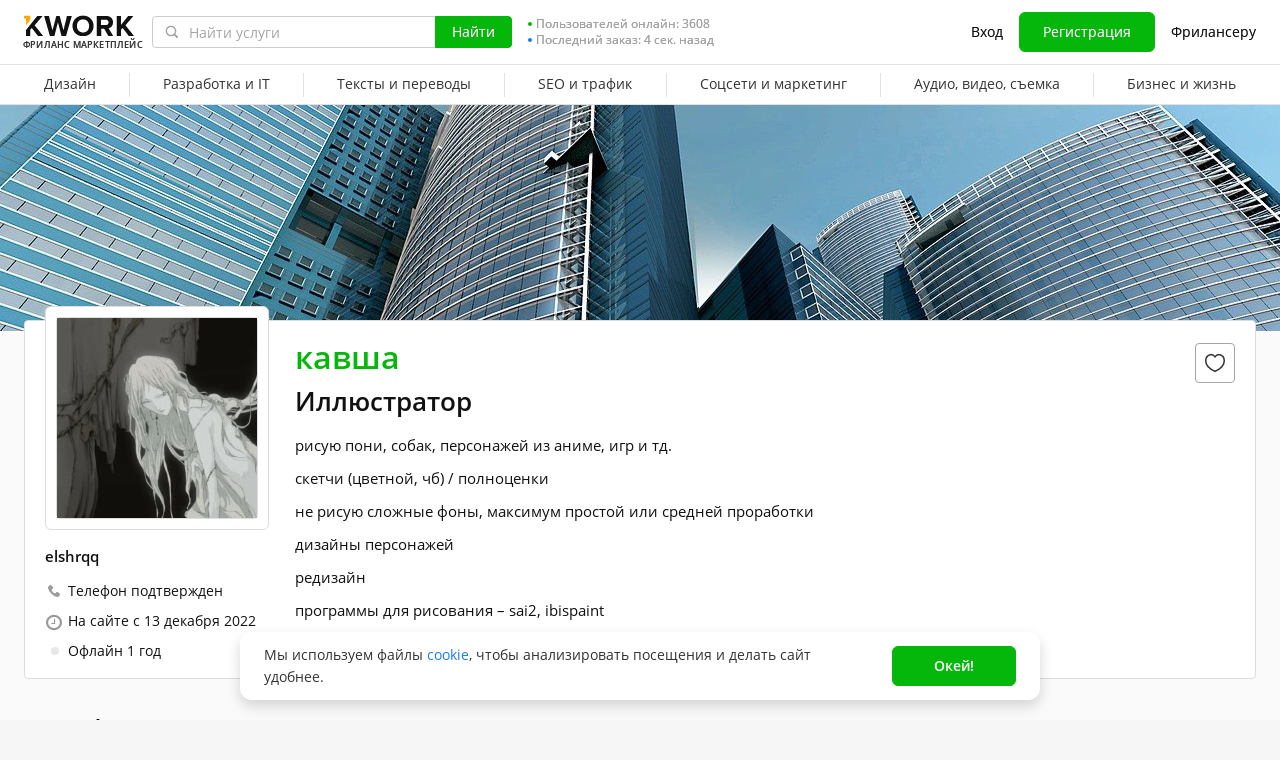

--- FILE ---
content_type: text/css
request_url: https://cdn-edge.kwork.ru/files/css/kwork_ru_profile_view.css?ver=1769499612
body_size: 18564
content:
:root{--color-typography-title:#333333;--color-typography-title-rgb:51,51,51;--color-typography-text:#333333;--color-typography-text-rgb:51,51,51;--color-typography-support:#8a8a8a;--color-typography-support-rgb:138,138,138;--color-typography-support-hover:#a7a7a7;--color-typography-support-hover-rgb:167,167,167;--color-typography-tip:#8a8a8a;--color-typography-tip-rgb:138,138,138;--color-typography-tip-hover:#a7a7a7;--color-typography-tip-hover-rgb:167,167,167;--color-typography-white:#ffffff;--color-typography-white-rgb:255,255,255;--color-typography-white-secondary:rgba(255,255,255,0.8);--color-grayscale-bg-base:#ffffff;--color-grayscale-bg-base-rgb:255,255,255;--color-grayscale-page-bg-default:#f6f6f6;--color-grayscale-page-bg-default-rgb:246,246,246;--color-grayscale-page-bg-light:#fafafa;--color-grayscale-page-bg-light-rgb:250,250,250;--color-grayscale-bg-dark:#333333;--color-grayscale-bg-dark-rgb:51,51,51;--color-grayscale-icon:#333333;--color-grayscale-icon-rgb:51,51,51;--color-grayscale-icon-hover:#474747;--color-grayscale-icon-hover-rgb:71,71,71;--color-grayscale-field-border:#c3c4c9;--color-grayscale-field-border-rgb:195,196,201;--color-grayscale-border-hover:#ebecf0;--color-grayscale-border-hover-rgb:235,236,240;--color-grayscale-border:#dedfe4;--color-grayscale-border-rgb:222,223,228;--color-accent-attention-base:#fe7a32;--color-accent-attention-base-rgb:254,122,50;--color-accent-attention-base-hover:#ff8a4a;--color-accent-attention-base-hover-rgb:255,138,74;--color-accent-attention-border-solid:#ffd4bd;--color-accent-attention-border-solid-rgb:255,212,189;--color-accent-attention-border-solid-hover:#ffdfce;--color-accent-attention-border-solid-hover-rgb:255,223,206;--color-accent-attention-border-alpha:rgba(254,122,50,0.32);--color-accent-attention-border-alpha-hover:rgba(254,122,50,0.24);--color-accent-attention-background:#fff2eb;--color-accent-attention-background-rgb:255,242,235;--color-accent-attention-background-hover:#fff7f3;--color-accent-attention-background-hover-rgb:255,247,243;--color-accent-primary-base:#007bfb;--color-accent-primary-base-rgb:0,123,251;--color-accent-primary-base-hover:#3395fc;--color-accent-primary-base-hover-rgb:51,149,252;--color-accent-primary-border-solid:#add5fe;--color-accent-primary-border-solid-rgb:173,213,254;--color-accent-primary-border-solid-hover:#c2dffe;--color-accent-primary-border-solid-hover-rgb:194,223,254;--color-accent-primary-border-alpha:rgba(0,123,251,0.32);--color-accent-primary-border-alpha-hover:rgba(0,123,251,0.24);--color-accent-primary-background:#ebf4ff;--color-accent-primary-background-rgb:235,244,255;--color-accent-primary-background-hover:#f5faff;--color-accent-primary-background-hover-rgb:245,250,255;--color-accent-positive-base:#23c366;--color-accent-positive-base-rgb:35,195,102;--color-accent-positive-base-hover:#4fcf85;--color-accent-positive-base-hover-rgb:79,207,133;--color-accent-positive-border-solid:#b9ecce;--color-accent-positive-border-solid-rgb:185,236,206;--color-accent-positive-border-solid-hover:#caf1da;--color-accent-positive-border-solid-hover-rgb:202,241,218;--color-accent-positive-border-alpha:rgba(35,195,102,0.32);--color-accent-positive-border-alpha-hover:rgba(35,195,102,0.24);--color-accent-positive-background:#edfaf3;--color-accent-positive-background-rgb:237,250,243;--color-accent-positive-background-hover:#f6fdf9;--color-accent-positive-background-hover-rgb:246,253,249;--color-accent-negative-base:#f63d40;--color-accent-negative-base-rgb:246,61,64;--color-accent-negative-base-hover:#f86466;--color-accent-negative-base-hover-rgb:248,100,102;--color-accent-negative-border-solid:#fcc1c2;--color-accent-negative-border-solid-rgb:252,193,194;--color-accent-negative-border-solid-hover:#fdd0d1;--color-accent-negative-border-solid-hover-rgb:253,208,209;--color-accent-negative-border-alpha:rgba(246,61,64,0.32);--color-accent-negative-border-alpha-hover:rgba(246,61,64,0.24);--color-accent-negative-background:#feeff0;--color-accent-negative-background-rgb:254,239,240;--color-accent-negative-background-hover:#fff7f7;--color-accent-negative-background-hover-rgb:255,247,247;--typography-header-h1-font-size:34px;--typography-header-h1-font-family:Inter;--typography-header-h1-line-height:44px;--typography-header-h1-font-weight:600;--typography-header-h2-font-size:27px;--typography-header-h2-font-family:Inter;--typography-header-h2-line-height:36px;--typography-header-h2-font-weight:600;--typography-header-h3-font-size:22px;--typography-header-h3-font-family:Inter;--typography-header-h3-line-height:28px;--typography-header-h3-font-weight:600;--typography-header-h4-font-size:18px;--typography-header-h4-font-family:Inter;--typography-header-h4-line-height:24px;--typography-header-h4-font-weight:600;--typography-header-h5-font-size:16px;--typography-header-h5-font-family:Inter;--typography-header-h5-line-height:24px;--typography-header-h5-font-weight:600;--typography-body-large-regular-font-size:16px;--typography-body-large-regular-font-family:Inter;--typography-body-large-regular-line-height:24px;--typography-body-large-regular-font-weight:400;--typography-body-large-semibold-font-size:16px;--typography-body-large-semibold-font-family:Inter;--typography-body-large-semibold-line-height:24px;--typography-body-large-semibold-font-weight:600;--typography-body-large-link-font-size:16px;--typography-body-large-link-font-family:Inter;--typography-body-large-link-line-height:24px;--typography-body-large-link-font-weight:600;--typography-body-large-link-text-decoration:underline;--typography-body-large-bold-font-size:16px;--typography-body-large-bold-font-family:Inter;--typography-body-large-bold-line-height:24px;--typography-body-large-bold-font-weight:700;--typography-body-default-regular-font-size:14px;--typography-body-default-regular-font-family:Inter;--typography-body-default-regular-line-height:22px;--typography-body-default-regular-font-weight:400;--typography-body-default-semibold-font-size:14px;--typography-body-default-semibold-font-family:Inter;--typography-body-default-semibold-line-height:22px;--typography-body-default-semibold-font-weight:600;--typography-body-default-link-font-size:14px;--typography-body-default-link-font-family:Inter;--typography-body-default-link-line-height:22px;--typography-body-default-link-font-weight:600;--typography-body-default-link-text-decoration:underline;--typography-body-additional-regular-font-size:14px;--typography-body-additional-regular-font-family:Inter;--typography-body-additional-regular-line-height:22px;--typography-body-additional-regular-font-weight:400;--typography-body-additional-medium-font-size:14px;--typography-body-additional-medium-font-family:Inter;--typography-body-additional-medium-line-height:22px;--typography-body-additional-medium-font-weight:500;--typography-body-additional-semibold-font-size:14px;--typography-body-additional-semibold-font-family:Inter;--typography-body-additional-semibold-line-height:22px;--typography-body-additional-semibold-font-weight:600;--typography-body-small-regular-font-size:12px;--typography-body-small-regular-font-family:Inter;--typography-body-small-regular-line-height:16px;--typography-body-small-regular-font-weight:400;--typography-body-small-semibold-font-size:12px;--typography-body-small-semibold-font-family:Inter;--typography-body-small-semibold-line-height:16px;--typography-body-small-semibold-font-weight:600;--typography-body-small-link-font-size:12px;--typography-body-small-link-font-family:Inter;--typography-body-small-link-line-height:16px;--typography-body-small-link-font-weight:600;--typography-body-small-link-text-decoration:underline;--typography-body-small-capitalized-font-size:12px;--typography-body-small-capitalized-font-family:Inter;--typography-body-small-capitalized-line-height:16px;--typography-body-small-capitalized-font-weight:400;--typography-body-small-capitalized-text-transform:uppercase;--typography-caption-regular-font-size:10px;--typography-caption-regular-font-family:Inter;--typography-caption-regular-line-height:14px;--typography-caption-regular-font-weight:400;--typography-caption-regular-letter-spacing:0.06em;--typography-caption-regular-allcaps-font-size:10px;--typography-caption-regular-allcaps-font-family:Inter;--typography-caption-regular-allcaps-line-height:14px;--typography-caption-regular-allcaps-font-weight:400;--typography-caption-regular-allcaps-letter-spacing:0.06em;--typography-caption-regular-allcaps-text-transform:uppercase;--typography-caption-semibold-allcaps-font-size:10px;--typography-caption-semibold-allcaps-font-family:Inter;--typography-caption-semibold-allcaps-line-height:14px;--typography-caption-semibold-allcaps-font-weight:600;--typography-caption-semibold-allcaps-letter-spacing:0.06em;--typography-caption-semibold-allcaps-text-transform:uppercase;--typography-micro-semibold-font-size:8px;--typography-micro-semibold-font-family:Inter;--typography-micro-semibold-line-height:12px;--typography-micro-semibold-font-weight:600;--typography-micro-semibold-letter-spacing:0.128em;--typography-micro-semibold-text-transform:uppercase}.input-style,.textarea-style{-webkit-appearance:none;-moz-appearance:none;appearance:none;background:var(--color-grayscale-bg-base);border:1px solid var(--color-grayscale-field-border);border-radius:4px;color:var(--color-typography-text);font-size:var(--typography-body-default-regular-font-size);line-height:24px;outline:none;padding:8px 11px}.input-style::-webkit-input-placeholder,.textarea-style::-webkit-input-placeholder{color:var(--color-typography-tip)}.input-style::placeholder,.textarea-style::placeholder{color:var(--color-typography-tip)}.input-style{height:40px;padding-right:35px}.force-font{-webkit-text-size-adjust:none;-moz-text-size-adjust:none;-ms-text-size-adjust:none;text-size-adjust:none;display:inline-block}.force-font--s8{font-size:8.5px}.force-font--s10{font-size:10px}.force-font--s13{font-size:13px}.force-font--s14{font-size:14px}.force-font--s15{font-size:15px}.kw-font-weight--600{font-weight:600!important}.kw-link{color:var(--color-accent-primary-base);cursor:pointer;text-decoration:none;-webkit-user-select:none;-moz-user-select:none;-ms-user-select:none;user-select:none}.kw-link--arrow{-webkit-box-align:center;-ms-flex-align:center;align-items:center;display:-webkit-inline-box;display:-ms-inline-flexbox;display:inline-flex}.kw-link--arrow:after{background:url(/images/icons/arrows/collapse-arrow-blue-min.svg);content:"";display:inline-block;height:16px;margin-left:2px;width:12px}.kw-button{-webkit-appearance:none;-moz-appearance:none;appearance:none;background-color:var(--color-typography-white);border:1px solid transparent;border-radius:6px;-webkit-box-sizing:border-box;box-sizing:border-box;color:inherit;cursor:pointer;display:inline-block;font-size:var(--typography-body-default-regular-font-size);font-weight:600;line-height:10px;margin:0;outline:none!important;padding:18px 31px;text-align:center;text-decoration:none!important;-webkit-transition:color .3s ease-in-out,border-color .3s ease-in-out,background-color .3s ease-in-out;transition:color .3s ease-in-out,border-color .3s ease-in-out,background-color .3s ease-in-out;-webkit-user-select:none;-moz-user-select:none;-ms-user-select:none;user-select:none;width:auto}.kw-button--green{background-color:var(--color-accent-positive-base);border-color:var(--color-accent-positive-base);color:var(--color-typography-white)}.kw-button--green-border{background-color:transparent;border-color:var(--color-accent-positive-base);color:var(--color-accent-positive-base)}.kw-button--gray-border{background:var(--color-grayscale-page-bg-light);border-color:var(--color-grayscale-field-border);color:var(--color-typography-title)}.kw-button--size-32{border-radius:4px;padding:7px 15px}.kw-button--size-32,.kw-button--size-32 .rouble{font-size:14px;line-height:16px}.kw-button--size-40{border-radius:6px;font-size:14px;line-height:22px;padding:8px 15px}.kw-button--icon,.kw-button--svg-icon{-webkit-box-align:center;-ms-flex-align:center;align-items:center;display:-webkit-inline-box;display:-ms-inline-flexbox;display:inline-flex}.kw-button--svg-icon{-webkit-box-pack:center;-ms-flex-pack:center;justify-content:center}.kw-button--svg-icon svg{display:block;height:24px;margin:-7px 4px -7px 0;width:24px}.kw-button--svg-icon svg path{-webkit-transition:fill .3s ease-in-out;transition:fill .3s ease-in-out}.kw-button--green-border.kw-button--svg-icon path{fill:var(--color-accent-positive-base)}.kw-tooltip{-ms-flex-negative:0;border:1px solid var(--color-grayscale-field-border);border-radius:100%;-webkit-box-sizing:border-box;box-sizing:border-box;cursor:pointer;display:inline-block;flex-shrink:0;height:14px;position:relative;-webkit-user-select:none;-moz-user-select:none;-ms-user-select:none;user-select:none;width:14px}.kw-tooltip--middle{vertical-align:middle}.kw-tooltip:before{background:url(/images/icons/question.svg) no-repeat 50% 50%;bottom:0;content:"";display:block;height:100%;left:0;position:absolute;right:0;top:0;width:100%}.kw-tooltip:after{background:url(/images/icons/question-white.svg) no-repeat 0 0;content:"";display:block;left:-100%;position:absolute;top:-100%}.kw-wrapper{-webkit-box-sizing:border-box;box-sizing:border-box;margin:0 auto;max-width:1288px;padding-left:24px;padding-right:24px}.vue-tooltip-theme.tooltip{display:block!important;max-width:300px;z-index:10000}.vue-tooltip-theme.tooltip .tooltip-inner{background:#fff;border:1px solid #e8e8e8;border-radius:4px;-webkit-box-shadow:0 0 25px -2px rgba(30,30,30,.25);box-shadow:0 0 25px -2px rgba(30,30,30,.25);color:var(--color-typography-text);font-size:12px;line-height:16px;padding:6px 9px}.vue-tooltip-theme.tooltip .tooltip-arrow{border-color:#fff;border-style:solid;height:0;margin:5px;position:absolute;width:0;z-index:1}.vue-tooltip-theme.tooltip[aria-hidden=true]{opacity:0;-webkit-transition:opacity .15s,visibility .15s;transition:opacity .15s,visibility .15s;visibility:hidden}.online-count-item>span{-webkit-box-align:center;-ms-flex-align:center;align-items:center;color:var(--color-grayscale-field-border);display:-webkit-box;display:-ms-flexbox;display:flex;font-size:12px;line-height:16px}.online-count .circle-online,.online-count .circle-ordercount{border-radius:100%;height:4px;margin-right:4px;width:4px}.online-count .circle-online{background:var(--color-accent-positive-base)}.online-count .circle-ordercount{background:var(--color-accent-primary-base)}.event-message--verify{background:-webkit-gradient(linear,left bottom,left top,from(rgba(255,171,10,.32)),to(rgba(255,171,10,.32))),var(--color-typography-white)!important;background:linear-gradient(0deg,rgba(255,171,10,.32),rgba(255,171,10,.32)),var(--color-typography-white)!important;border:none;border-bottom:0!important;-webkit-box-sizing:border-box;box-sizing:border-box;color:var(--color-typography-title);padding:16px 0!important}.event-message--verify *{-webkit-box-sizing:border-box;box-sizing:border-box}.event-message--verify .kw-button--gray-border{background:transparent}.event-message--verify-email .event-message__email-left{padding-bottom:0}.event-message__inner-content{-webkit-box-pack:justify;-ms-flex-pack:justify;-webkit-box-align:start;-ms-flex-align:start;align-items:flex-start;display:-webkit-box;display:-ms-flexbox;display:flex;justify-content:space-between;width:100%}.event-message__container.centerwrap.lg-centerwrap{padding:0}.event-message__email-left,.event-message__email-right{-webkit-box-align:center;-ms-flex-align:center;align-items:center;display:-webkit-box;display:-ms-flexbox;display:flex}.event-message__email-left{padding-bottom:2px}.event-message__email-right{-ms-flex-negative:0;flex-shrink:0}.event-message__email-image{height:32px;margin-right:16px;width:32px}.event-message__email-image--top{-ms-flex-negative:0;-ms-flex-item-align:start;align-self:flex-start;flex-shrink:0}.event-message__email-image img{display:block;height:100%;width:100%}.event-message__email-header{font-size:var(--typography-body-default-regular-font-size);font-weight:600;line-height:var(--typography-body-default-regular-line-height)}.event-message__email-desc{font-size:12px;line-height:16px}.event-message__email-changer{-ms-flex-negative:0;color:var(--color-accent-primary-base);cursor:pointer;flex-shrink:0;font-size:var(--typography-body-default-regular-font-size);font-weight:600;line-height:var(--typography-body-default-regular-line-height);margin-right:16px;padding:9px 16px}.event-message__email-form-wrapper{-webkit-box-align:start;-ms-flex-align:start;align-items:flex-start;display:-webkit-box;display:-ms-flexbox;display:flex}.event-message__email-form-button{-ms-flex-negative:0;background:transparent;flex-shrink:0}.event-message{background:#edfbd8;border-bottom:1px solid #ccc;padding:11px 0 12px;width:100%}.event-message__container{background-size:22px;-webkit-box-sizing:border-box;box-sizing:border-box;margin:auto;padding-left:40px;padding-right:30px;position:relative}.kwork-card-item__badge{padding-left:45px;position:absolute;right:15px;top:209px}.kwork-card-item__badge-inner{background:#fff;display:inline-block;padding-top:2px;vertical-align:top}.kwork-card-item__badge .fox-express{float:right;margin:-3px 0 0;position:relative;z-index:10}.kwcard-ppreview{display:block;height:100%;overflow:hidden;position:relative;width:100%}.kwcard-ppreview picture,.kwcard-ppreview__audio,.kwcard-ppreview__audio-wrapper,.kwcard-ppreview__video,.kwcard-ppreview__video-wrapper{-ms-flex-negative:0;display:block;flex-shrink:0;min-width:100%;width:100%}.kwcard-ppreview__image{-ms-flex-negative:0;display:block;flex-shrink:0;height:100%!important;margin:0!important}.kwcard-ppreview__wrapper{display:-webkit-box;display:-ms-flexbox;display:flex;-ms-flex-wrap:nowrap;flex-wrap:nowrap;height:100%;overflow:visible;width:100%;will-change:transform}.kwcard-ppreview__button{cursor:pointer;height:30px;position:absolute;top:calc(50% - 15px);-webkit-transition:-webkit-transform .15s;transition:-webkit-transform .15s;transition:transform .15s;transition:transform .15s,-webkit-transform .15s;width:25px;z-index:999}.kwcard-ppreview__button.prev{left:0;-webkit-transform:translateX(-30px);-ms-transform:translateX(-30px);transform:translateX(-30px)}.kwcard-ppreview__button:after{background:transparent url(/images/kwork-card-arrows.svg) no-repeat;content:"";cursor:pointer;display:block;height:30px;position:relative;top:0;width:25px;z-index:1}.kwcard-ppreview__button.next:after{background-position:-25px 0}.kwcard-ppreview__button.prev:after{background-position:0 0}.kwcard-ppreview__button.next{right:0;-webkit-transform:translateX(30px);-ms-transform:translateX(30px);transform:translateX(30px)}.kwcard-ppreview__dots{-webkit-box-align:center;-ms-flex-align:center;-webkit-box-pack:center;-ms-flex-pack:center;align-items:center;background:-webkit-gradient(linear,left bottom,left top,from(rgba(0,0,0,.3)),to(transparent));background:linear-gradient(0deg,rgba(0,0,0,.3),transparent);bottom:0;display:-webkit-box;display:-ms-flexbox;display:flex;height:28px;justify-content:center;left:0;position:absolute;width:100%}.kwcard-ppreview__dot{background-color:#fff;border-radius:100%;display:block;height:10px;margin:0 2px;min-height:10px;min-width:10px;-webkit-transform:scale(.7);-ms-transform:scale(.7);transform:scale(.7);-webkit-transition:-webkit-transform .3s;transition:-webkit-transform .3s;transition:transform .3s;transition:transform .3s,-webkit-transform .3s;width:10px}.kwcard-ppreview__dot.active{-webkit-transform:scale(1);-ms-transform:scale(1);transform:scale(1)}.kwcard-ppreview__dot.hidden{display:none}.kwcard-ppreview__dot.edge{-webkit-transform:scale(.5);-ms-transform:scale(.5);transform:scale(.5)}.headline-notice{-webkit-box-orient:vertical;-webkit-box-direction:normal;-webkit-box-pack:center;-ms-flex-pack:center;background:var(--color-accent-attention-base);-webkit-box-sizing:border-box;box-sizing:border-box;color:var(--color-typography-white);display:-webkit-box;display:-ms-flexbox;display:flex;-ms-flex-direction:column;flex-direction:column;font-size:var(--typography-body-default-regular-font-size);font-weight:600;justify-content:center;line-height:var(--typography-body-default-regular-line-height);min-height:54px;padding:11px 16px;position:relative}.headline-notice *,.headline-notice :after,.headline-notice :before{-webkit-box-sizing:border-box;box-sizing:border-box}.headline-notice__inner{-webkit-box-align:center;-ms-flex-align:center;-webkit-box-pack:center;-ms-flex-pack:center;align-items:center;display:-webkit-box;display:-ms-flexbox;display:flex;justify-content:center;margin:0 auto;max-width:1240px}.headline-notice__close-icon{-ms-flex-negative:0;background:url(/images/icons/close-white.svg) 50% no-repeat;cursor:pointer;display:block;flex-shrink:0;height:32px;margin-top:-16px;position:absolute;right:16px;top:50%;-webkit-transition:opacity .3s;transition:opacity .3s;-webkit-user-select:none;-moz-user-select:none;-ms-user-select:none;user-select:none;width:32px}.headline-notice a:not(.kw-button){color:var(--color-accent-primary-base);cursor:pointer;text-decoration:none;-webkit-user-select:none;-moz-user-select:none;-ms-user-select:none;user-select:none;-webkit-user-select:inherit;-moz-user-select:inherit;-ms-user-select:inherit;user-select:inherit}.headline-notice--event{background:#fff9e9;border-bottom:1px solid #f4ebd4;color:var(--color-typography-text);font-weight:400;min-height:48px;padding-top:12px}.headline-notice--event .headline-notice__inner:before{-ms-flex-negative:0;-ms-flex-item-align:start;align-self:flex-start;background:url(/images/icons/triangle-orange-24.svg) 0 0 no-repeat;content:"";display:block;flex-shrink:0;height:24px;margin-right:12px;width:24px}.headline-notice--event .headline-notice__close-icon{background-image:url(/images/icons/close.svg)}.t-align-c{text-align:center}.v-align-m{vertical-align:middle}.w100p{width:100%}.w100{width:100px}.fs16{font-size:16px!important}.fs16,.fs17{line-height:20px}.fs13{font-size:13px!important}.lh18{line-height:18px}.pb20{padding-bottom:20px!important}.pb35{padding-bottom:35px}.mt-1{margin-top:-1px}.mt16{margin-top:16px!important}.mt25{margin-top:25px!important}.mb4{margin-bottom:4px}.mb8{margin-bottom:8px!important}.mb10{margin-bottom:10px!important}.mb25{margin-bottom:25px!important}.ml5{margin-left:5px}.ml8{margin-left:8px}.ml16{margin-left:16px}.color-gray{color:var(--color-typography-tip)}*{-webkit-tap-highlight-color:transparent}body,html{-webkit-box-sizing:border-box;box-sizing:border-box;height:100%;min-width:988px;width:100%}body{background:var(--color-grayscale-page-bg-default);color:var(--color-typography-title);font-family:var(--typography-body-default-regular-font-family),Helvetica,sans-serif;font-size:var(--typography-body-default-regular-font-size);font-weight:var(--typography-body-default-regular-font-weight);line-height:var(--typography-body-default-regular-line-height);margin:0;overflow-y:scroll;padding:0}body.is-redesign,body.is-redesign-lite{background:var(--color-grayscale-bg-base)}a,button,input{outline:none;text-decoration:none}img{border:none;image-orientation:from-image}button,input,textarea{font-family:var(--typography-body-default-regular-font-family),Helvetica,sans-serif}h1,h2,h3,h4,h5,h6,input,p,ul{margin:0;padding:0}a,a.color-text:hover{color:var(--color-accent-primary-base)}table{border-spacing:0}.fa{visibility:visible}h1{font-family:var(--typography-header-h1-font-family),Arial,sans-serif;font-size:26px;font-weight:600;line-height:30px;margin-bottom:15px}.is-redesign h1,h1{color:var(--color-typography-title)}h3{font-family:var(--typography-header-h2-font-family),sans-serif;font-size:18px;font-weight:400;line-height:23px}.is-redesign h3,h3{color:var(--color-typography-title)}.hide{display:none!important}.centerwrap{-webkit-box-sizing:border-box;box-sizing:border-box;margin:auto;max-width:988px;min-width:988px}.relative{position:relative}.dark-link{color:var(--color-typography-tip)}.bodybg{background-color:var(--color-grayscale-page-bg-default)}.is-redesign-lite .bodybg{background-color:var(--color-grayscale-bg-base)}ul:not(.ul-outside){list-style-position:inside}.fox-express{-webkit-box-pack:center;-ms-flex-pack:center;-webkit-box-align:center;-ms-flex-align:center;align-items:center;background:#13244b;border-radius:2px;-webkit-box-sizing:border-box;box-sizing:border-box;color:var(--color-typography-white);cursor:pointer;display:-webkit-box!important;display:-ms-flexbox!important;display:flex!important;float:left;font-size:10px;font-weight:600;justify-content:center;line-height:16px;margin:1px 18px 0 0;padding:0 3px .6px;text-align:center;text-transform:uppercase;white-space:nowrap;width:89px}.fox-express-brand{color:var(--color-accent-attention-base);display:inline-block;margin-left:2px}.clearfix:after,.clearfix:before{clear:both;content:"";display:block}.cur{cursor:pointer!important}.cursor--default{cursor:default!important}.db{display:block!important}.dib{display:inline-block}.d-none,.display--none{display:none}.hidden{display:none!important}.rounded{border-radius:100%}.user-avatar .rounded{border-radius:50%!important}.word-break-all{word-break:break-all}.word-break-word{overflow-wrap:break-word;word-break:break-word}.first-letter:first-letter{text-transform:uppercase}.rouble{font-family:var(--typography-body-default-regular-font-family),-apple-system,BlinkMacSystemFont,"Segoe UI",Roboto,"Helvetica Neue",Arial,rouble,sans-serif;line-height:normal}.all_page{-webkit-box-sizing:border-box;box-sizing:border-box;height:auto!important;min-height:100%;position:relative}.page-flex__content{-webkit-box-flex:1;-ms-flex:1 0 auto;flex:1 0 auto;min-height:auto}.overflow-visible{overflow:visible}.overflow-hidden{overflow:hidden}.nowrap{white-space:nowrap}.pointer-en{pointer-events:none!important}.breakwords{word-wrap:break-word;word-break:break-word}.oneline-faded{overflow:hidden;position:relative;text-overflow:clip;white-space:nowrap}.oneline-faded:after{background:-webkit-gradient(linear,left top,right top,from(hsla(0,0%,100%,0)),color-stop(70%,#fff),to(#fff));background:linear-gradient(90deg,hsla(0,0%,100%,0) 0,#fff 70%,#fff);content:"";height:100%;position:absolute;right:0;top:0;width:2em}.multiline-faded{overflow:hidden;position:relative}.multiline-faded:after{background:-webkit-gradient(linear,left top,right top,from(hsla(0,0%,100%,0)),color-stop(70%,#fff),to(#fff));background:linear-gradient(90deg,hsla(0,0%,100%,0) 0,#fff 70%,#fff);bottom:0;content:"";height:1.2em;position:absolute;right:0;width:4em}.fa-star.gold{color:#ffb100}.noselect{-webkit-user-select:none;-moz-user-select:none;-ms-user-select:none;user-select:none}.thumbnail-img-load{-webkit-box-orient:vertical;-webkit-box-direction:normal;-webkit-box-pack:center;-ms-flex-pack:center;-webkit-box-align:center;-ms-flex-align:center;align-items:center;background:var(--color-grayscale-border-hover);display:-webkit-box;display:-ms-flexbox;display:flex;-ms-flex-direction:column;flex-direction:column;height:100%;justify-content:center;left:0;position:absolute;top:0;width:100%}.portfolio-card-collage{position:relative}.cusongsblock{position:relative;-webkit-transition:-webkit-box-shadow .25s ease-in-out;transition:-webkit-box-shadow .25s ease-in-out;transition:box-shadow .25s ease-in-out;transition:box-shadow .25s ease-in-out,-webkit-box-shadow .25s ease-in-out}.cusongsblock,.cusongsblock-user{background-color:var(--color-typography-white);border:1px solid #ddd;-webkit-box-sizing:border-box;box-sizing:border-box;float:left;height:293px;margin-bottom:20px;margin-right:20px;padding-bottom:8px;position:relative;vertical-align:top;width:232px}.cusongsblock p a{-webkit-box-sizing:content-box;box-sizing:content-box;color:#000;display:block;font-size:14px;height:46px;line-height:19px;max-height:47px;min-height:47px;overflow:hidden;padding-bottom:10px;padding-top:8px;-webkit-transition:color .25s ease-in-out;transition:color .25s ease-in-out}.cusongsblock p a span{max-width:100%}.cusongsblock__panel{background-color:var(--color-typography-white);-webkit-box-sizing:border-box;box-sizing:border-box;margin-bottom:4px;margin-top:4px;overflow:hidden;-webkit-transform:translateZ(0);transform:translateZ(0);-webkit-transition:.15s ease-in-out;transition:.15s ease-in-out;width:100%}.cusongsblock__labels{height:30px;margin:-7px 0 0;overflow:hidden;padding:0}.cusongsblock__labels .fox-express{margin-right:0}.cusongsblock-panel__user-name{-webkit-box-align:center;-ms-flex-align:center;align-items:center;display:-webkit-box;display:-ms-flexbox;display:flex;font-size:13px;position:relative}.cusongsblock-panel__user-name i{-webkit-box-flex:0;-ms-flex:0 0 8px;flex:0 0 8px;margin-right:4px}.price{color:var(--color-accent-positive-base);font-size:16px;font-weight:700}.cart-popup .block-popup{margin-left:-499px;width:668px}.cart-popup__empty .block-popup{margin-left:-260px;width:429px}.user-avatar{display:inline-block;position:relative;width:50px}.user-avatar:before{content:"";display:block;padding-top:100%}.user-avatar img,.user-avatar span{bottom:0;height:100%;left:0;position:absolute;right:0;top:0;width:100%}.user-avatar__default{-webkit-box-align:center;-ms-flex-align:center;-webkit-box-pack:center;-ms-flex-pack:center;align-items:center;background:#c2c2c2;border-radius:50%;color:var(--color-typography-white);display:-webkit-box;display:-ms-flexbox;display:flex;font-size:22px;font-weight:700;justify-content:center;text-transform:uppercase}.user-avatar.s80{max-width:80px!important;width:80px}.kwork-review-avatar .user-avatar{max-width:100%}.kwork-card-item__kwork-controls{display:-webkit-box;display:-ms-flexbox;display:flex;margin:-6px -9px}.kwork-card-item__kwork-controls svg{fill:none;stroke:none;height:24px;-webkit-transition-duration:.4s;transition-duration:.4s;width:24px}.kwork-card-item__kwork-controls .favorite-icon--icon-heart svg{stroke:var(--color-grayscale-bg-dark)}.kwork-card-item__favorites{-webkit-box-align:center;-ms-flex-align:center;-webkit-box-pack:center;-ms-flex-pack:center;align-items:center;display:-webkit-box;display:-ms-flexbox;display:flex;height:32px;justify-content:center;position:absolute;right:2px;top:1px;width:32px;z-index:2}.kwork-card-item__favorites .v-popover .trigger{display:-webkit-box!important;display:-ms-flexbox!important;display:flex!important}.kwork-card-item__favorites svg{fill:none;stroke:var(--color-typography-title);height:32px;-webkit-transition:all .4s;transition:all .4s;width:32px}.kwork-card-item__favorites .favorite-icon--icon-eye-slash{padding:4px}.kwork-card-item__favorites .kwork-card-item__kwork-control,.kwork-card-item__kwork-controls .kwork-card-item__kwork-control{-webkit-box-align:center;-ms-flex-align:center;-webkit-box-pack:center;-ms-flex-pack:center;align-items:center;display:-webkit-box;display:-ms-flexbox;display:flex;height:40px;justify-content:center;position:relative;width:36px}.kwork-card-item__favorites .favorite-icon,.kwork-card-item__kwork-controls .favorite-icon{-webkit-box-align:center;-ms-flex-align:center;-webkit-box-pack:center;-ms-flex-pack:center;align-items:center;cursor:pointer;display:-webkit-box;display:-ms-flexbox;display:flex;justify-content:center}.kwork-card-item__favorites .favorite-icon:before,.kwork-card-item__kwork-controls .favorite-icon:before{content:none!important}.kwork-card-item__favorites .favorite-icon svg,.kwork-card-item__kwork-controls .favorite-icon svg{display:block}.d-flex{display:-webkit-box;display:-ms-flexbox;display:flex}.flex-column--only{-webkit-box-orient:vertical;-webkit-box-direction:normal;-ms-flex-direction:column;flex-direction:column}.justify-content-between{-webkit-box-pack:justify!important;-ms-flex-pack:justify!important;justify-content:space-between!important}.align-items-center{-webkit-box-align:center!important;-ms-flex-align:center!important;align-items:center!important}.ispinner-lite{background:url(/images/ispinner.svg) no-repeat;background-size:cover;height:27px;width:27px}.online-status i{margin-right:3px}.dot-user-status{border-radius:100%;display:inline-block;height:8px;width:8px}.dot-user-offline{background:#e8e8e8}.fa{display:inline-block;font:normal normal normal 14px/1 FontAwesome;font-size:inherit;text-rendering:auto;-webkit-font-smoothing:antialiased;-moz-osx-font-smoothing:grayscale}.fa-lg{font-size:1.33333333em;line-height:.75em;vertical-align:-15%}.fa-star:before{content:"\f005"}.fa-clock-o:before{content:"\f017"}.review-portfolio{float:right;height:115px;margin-bottom:12px;position:relative}.review-portfolio:after,.review-portfolio:before{border:10px solid transparent;border-left-color:#2c2c2c;content:"";display:none;left:-10px;margin-top:-10px;position:absolute;top:50%}.review-portfolio:after{border-left-color:#2c2c2c;left:-11px}.kwork-icon{speak:none;-webkit-font-smoothing:antialiased;-moz-osx-font-smoothing:grayscale;font-family:kwork-set!important;font-style:normal;font-variant:normal;font-weight:400;line-height:1;text-transform:none;visibility:visible}.icon-eye-slash:before{content:""}.icon-eye:before{content:""}:host,:root{--vs-colors--lightest:rgba(60,60,60,.26);--vs-colors--light:rgba(60,60,60,.5);--vs-colors--dark:#333;--vs-colors--darkest:rgba(0,0,0,.15);--vs-search-input-color:inherit;--vs-search-input-bg:#fff;--vs-search-input-placeholder-color:inherit;--vs-font-size:1rem;--vs-line-height:1.4;--vs-state-disabled-bg:#f8f8f8;--vs-state-disabled-color:var(--vs-colors--light);--vs-state-disabled-controls-color:var(--vs-colors--light);--vs-state-disabled-cursor:not-allowed;--vs-border-color:var(--vs-colors--lightest);--vs-border-width:1px;--vs-border-style:solid;--vs-border-radius:4px;--vs-actions-padding:4px 6px 0 3px;--vs-controls-color:var(--vs-colors--light);--vs-controls-size:1;--vs-controls--deselect-text-shadow:0 1px 0 #fff;--vs-selected-bg:#f0f0f0;--vs-selected-color:var(--vs-colors--dark);--vs-selected-border-color:var(--vs-border-color);--vs-selected-border-style:var(--vs-border-style);--vs-selected-border-width:var(--vs-border-width);--vs-dropdown-bg:#fff;--vs-dropdown-color:inherit;--vs-dropdown-z-index:1000;--vs-dropdown-min-width:160px;--vs-dropdown-max-height:350px;--vs-dropdown-box-shadow:0px 3px 6px 0px var(--vs-colors--darkest);--vs-dropdown-option-bg:#000;--vs-dropdown-option-color:var(--vs-dropdown-color);--vs-dropdown-option-padding:3px 20px;--vs-dropdown-option--active-bg:#5897fb;--vs-dropdown-option--active-color:#fff;--vs-dropdown-option--deselect-bg:#fb5858;--vs-dropdown-option--deselect-color:#fff;--vs-transition-timing-function:cubic-bezier(1,-0.115,0.975,0.855);--vs-transition-duration:150ms}:root{--vs-transition-timing-function:cubic-bezier(1,0.5,0.8,1);--vs-transition-duration:0.15s}:root{--vs-disabled-bg:var(--vs-state-disabled-bg);--vs-disabled-color:var(--vs-state-disabled-color);--vs-disabled-cursor:var(--vs-state-disabled-cursor)}#search-keyword,.general-search{position:relative}#search-keyword .search-button,.general-search .search-button{cursor:pointer;line-height:0px;position:absolute;right:7px;top:9px}#search-keyword .clear-button,.general-search .clear-button{cursor:pointer;font-size:14px;position:absolute;right:27px;top:6px}#search-keyword .dropdown,.general-search .dropdown{background-color:#fff;-webkit-box-sizing:border-box;box-sizing:border-box;position:absolute;top:34px;width:100%;z-index:1070}.menubox{position:relative}.sub-menu-parent .menubox{display:none}.category-menu{height:100%;padding:0}.category-menu__list{display:table;height:100%;margin-top:0;white-space:nowrap;width:100%}.category-menu__list>li{height:100%}.category-menu__list.cat-menu-wide{display:none}.category-menu__list>li{display:table-cell;width:100vw}.cat-menu-thin{display:table}.subnav{background-color:#fff;border-top:1px solid #dedfe4;-webkit-box-sizing:border-box;box-sizing:border-box;height:40px;position:relative}.subnav ul{list-style:none}.subnav ul li{white-space:normal;z-index:10}.subnav ul>li>a{-webkit-box-align:center;-ms-flex-align:center;-webkit-box-pack:center;-ms-flex-pack:center;align-items:center;color:var(--color-typography-text);color:#333;display:-webkit-box;display:-ms-flexbox;display:flex;font-size:var(--typography-body-default-regular-font-size);font-style:var(--typography-body-default-regular-font-style);font-weight:var(--typography-body-default-regular-font-weight);height:40px;justify-content:center;line-height:var(--typography-body-default-regular-line-height);line-height:40px;padding:0 20px;position:relative;white-space:nowrap}.subnav ul>li>a span{display:inline-block;padding-bottom:2px}.subnav ul>li>a.category-menu__list-item--hover,.subnav ul>li>a:hover{color:#23c366}.subnav ul>li>a.category-menu__list-item--hover span,.subnav ul>li>a:hover span{position:relative}.subnav ul>li>a.category-menu__list-item--hover span:before,.subnav ul>li>a:hover span:before{background:#23c366;border-radius:71px 40px 0 0;bottom:1.5px;content:"";height:2px;left:0;position:absolute;width:100%}.subnav ul.cat-menu-thin li a{padding:3px 31px 3px 28px}.subnav ul.cat-menu-thin li .category-menu__list-item--more,.subnav ul.cat-menu-thin li>a{padding:0 18px}.subnav ul.sub-menu-parent>li>a:before,.subnav ul.sub-menu-parent>li>span:before{background:#dedfe4;content:"";height:24px;left:0;position:absolute;top:8px;width:1px}.subnav ul.sub-menu-parent>li:first-child>a:before,.subnav ul.sub-menu-parent>li:first-child>span:before{display:none}.header{background:#fff;border-bottom:1px solid #dedfe4;min-width:auto;position:relative;-webkit-transform:translateZ(0);transform:translateZ(0);z-index:1040}.header-desktop{-webkit-box-sizing:border-box;box-sizing:border-box;padding:0;position:relative}.header-desktop *{-webkit-box-sizing:border-box;box-sizing:border-box}.header-desktop{-webkit-box-align:center;-ms-flex-align:center;align-items:center;display:-webkit-box;display:-ms-flexbox;display:flex;height:100%}.header-desktop:before{background-color:transparent;content:"";display:block;height:100%;left:0;position:absolute;top:0;-webkit-transition:.4s linear;transition:.4s linear;width:100%;z-index:0}.header-desktop__wrapper{-webkit-box-align:center;-ms-flex-align:center;align-items:center;display:-webkit-box;display:-ms-flexbox;display:flex;height:64px;margin:0 auto;width:100%}.header-desktop .logo_subtext{-webkit-box-align:end;-ms-flex-align:end;align-items:flex-end;color:#333;display:-webkit-box;display:-ms-flexbox;display:flex;font-family:Open Sans,Helvetica,sans-serif;font-size:8.5px;font-weight:600;height:20px;left:-1px;letter-spacing:.2px;line-height:20px;position:relative;text-transform:uppercase;top:-1px;white-space:nowrap}.header-desktop .brand-image{height:38px;margin-right:16px;margin-top:1px;padding-top:0;position:relative;width:110px;z-index:1}.header-desktop .brand-image--ru{width:111.55px}.header-desktop .brand-image img,.header-desktop .brand-image svg{display:block;height:22px;width:110px}.header-desktop .logoutheader{-webkit-box-orient:horizontal;-webkit-box-direction:reverse;-ms-flex-negative:0;-webkit-box-align:center;-ms-flex-align:center;align-items:center;display:-webkit-box;display:-ms-flexbox;display:flex;-ms-flex-direction:row-reverse;flex-direction:row-reverse;flex-shrink:0;-ms-flex-wrap:nowrap;flex-wrap:nowrap}.header-desktop .logoutheader .user-avatar{background:transparent;border-radius:50%;-webkit-box-sizing:border-box;box-sizing:border-box;display:block;height:40px;margin:0;padding:2px;width:40px}.header-desktop .logoutheader .user-avatar:before{content:none}.header-desktop .logoutheader .user-avatar img{display:block}.header-desktop .logoutheader .user-avatar img,.header-desktop .logoutheader .user-avatar__default{-webkit-box-shadow:0 0 0 2px #f6f6f6;box-shadow:0 0 0 2px #f6f6f6;-webkit-box-sizing:border-box;box-sizing:border-box;position:static}.header-dropdown{position:relative}.header-dropdown__arrow{stroke:#333;height:16px;margin-left:4px;width:16px}.header-dropdown__box{background-color:#fff;border-radius:4px;-webkit-box-shadow:0 8px 34px rgba(0,0,0,.06),0 1px 6px rgba(0,0,0,.12);box-shadow:0 8px 34px rgba(0,0,0,.06),0 1px 6px rgba(0,0,0,.12);cursor:default;position:absolute;z-index:950}.header-desktop .user-popup-item,.header-dropdown__box{-webkit-box-sizing:border-box;box-sizing:border-box}.header-desktop .usernamebox{-webkit-box-align:center;-ms-flex-align:center;align-items:center;background:none;cursor:pointer;display:-webkit-box;display:-ms-flexbox;display:flex;height:64px;padding-left:14px;padding-top:0}.header-desktop .usernamebox .header-dropdown__box{right:0;top:58px;width:264px}.header-desktop .user-box{-webkit-box-align:center;-ms-flex-align:center;align-items:center;display:-webkit-box;display:-ms-flexbox;display:flex}.header-user-type{border-bottom:1px solid #dedfe4;margin-top:4px;padding:0 16px 11px}.header-user-type__item{color:#333;-webkit-transform-origin:center left;-ms-transform-origin:center left;transform-origin:center left;white-space:nowrap}.header-user-type__item>span{display:inline-block}.header-user-type__item--payer span{width:95px}.header-user-type__item--worker span{width:82px}.header-user-type__item:not(.active) span{cursor:pointer}.header-user-type__item.active span{color:#007bfb;font-weight:600}.header-user-type__divider{border-left:1px solid #dedfe4;height:16px;margin:2px 8.5px;width:1px}.payer-company-link{-webkit-box-align:center;-ms-flex-align:center;align-items:center;cursor:pointer;display:-webkit-box;display:-ms-flexbox;display:flex;line-height:20px;min-height:40px}.payer-company-link__wrapper{min-height:41px}.payer-company-link__wrapper,.payer-company-link__wrapper *{-webkit-box-sizing:border-box;box-sizing:border-box}.header-desktop .search{-webkit-box-flex:1;-ms-flex-positive:1;flex-grow:1;max-width:360px;min-width:232px;-webkit-transition:width .4s linear;transition:width .4s linear;width:auto;z-index:1}.header-desktop .general-search{margin-top:0}.header-desktop .general-search:before{background:url(/images/icons/icon-search-16-gray.svg) no-repeat;content:"";display:block;height:16px;left:12px;position:absolute;top:8px;width:16px}.header-desktop .general-search .clear-button{line-height:0;margin-top:0;right:87px;top:10px}.header-desktop .general-search .search-button{position:absolute;right:0;top:0}.header-desktop .general-search .search-button .kw-button{border-radius:0 4px 4px 0;font-weight:400;height:32px;padding:10px 16px}.header-menu{padding-left:16px}.header-menu,.header-menu-wrapper{-webkit-box-align:center;-ms-flex-align:center;align-items:center;display:-webkit-box;display:-ms-flexbox;display:flex}.header-menu-wrapper{-ms-flex-negative:0;flex-shrink:0;margin-left:auto;position:relative}.header-menu__border{background:#23c366;height:2px;left:0;position:relative;-webkit-transition:width .25s;transition:width .25s;width:0}.header-menu__border-wrapper{content:"";display:block;left:0;margin-left:8px;overflow:hidden;position:absolute;top:58px}.header-menu-hidden{background:#fff;border-radius:4px;-webkit-box-shadow:0 8px 34px rgba(0,0,0,.06),0 1px 6px rgba(0,0,0,.12);box-shadow:0 8px 34px rgba(0,0,0,.06),0 1px 6px rgba(0,0,0,.12);display:none;left:-8px;padding:8px 0;position:absolute;top:53px;width:192px;z-index:101}.header-menu-link{color:#333;cursor:pointer;font-size:var(--typography-body-default-regular-font-size);font-weight:400;line-height:20px;margin:0 8px;padding:8px;position:relative}.header-menu-link-more{padding-bottom:18px;padding-top:18px}.header-menu-link-more>span{-webkit-box-align:center;-ms-flex-align:center;-webkit-box-pack:center;-ms-flex-pack:center;align-items:center;display:-webkit-box;display:-ms-flexbox;display:flex;justify-content:center;position:relative}.header-menu-link-more>span svg{fill:#333;height:4px;margin-left:6px;width:12px}.header-funds{margin-left:24px}.header-funds .header-dropdown__box{left:50%;margin-left:-116px;padding:16px;right:auto;top:54px}.header-funds-link{-webkit-box-align:center;-ms-flex-align:center;align-items:center;color:#23c366;display:-webkit-box;display:-ms-flexbox;display:flex;font-size:var(--typography-body-default-regular-font-size);font-weight:400;height:56px;line-height:20px;line-height:56px}.header-funds-link .icon-funds.header-icon{fill:#23c366}.header-funds-link .rouble,.header-funds-link .usd{display:none}.header .header-events{-webkit-box-align:center;-ms-flex-align:center;-ms-flex-negative:0;align-items:center;display:-webkit-box;display:-ms-flexbox;display:flex;flex-shrink:0}.header .header-events .block-popup{background-color:#fff;border:0;border-radius:4px;-webkit-box-shadow:0 8px 34px rgba(0,0,0,.06),0 1px 6px rgba(0,0,0,.12);box-shadow:0 8px 34px rgba(0,0,0,.06),0 1px 6px rgba(0,0,0,.12);font-size:var(--typography-body-default-regular-font-size);font-weight:600;line-height:20px;outline:none;position:absolute;top:50px;z-index:950}.header .cart-popup,.header .message-notice,.header .notice-inbox{-webkit-box-align:center;-ms-flex-align:center;-webkit-box-pack:center;-ms-flex-pack:center;align-items:center;cursor:pointer;display:-webkit-box;display:-ms-flexbox;display:flex;height:50px;justify-content:center;margin-left:16px;position:relative;width:36px}.header .message-notice .block-popup,.header .notice-inbox .block-popup{display:none;max-height:425px;min-height:46px;min-width:200px;width:auto}.header .header-icon{fill:#c3c4c9}.header .notice-inbox{margin-left:8px}.header .notice-inbox-link{margin:0;padding:8px}.header .notice-inbox-title{display:none;margin:0;padding:0}.header .message-notice[data-active="0"]{display:none}.header .cart-popup_icon,.header .message-notice__link,.header .notice-inbox-link{-webkit-box-align:center;-ms-flex-align:center;-webkit-box-pack:center;-ms-flex-pack:center;align-items:center;-webkit-box-sizing:border-box;box-sizing:border-box;display:-webkit-box;display:-ms-flexbox;display:flex;height:36px;justify-content:center;position:relative;width:36px}.header .cart-popup .block-popup,.header .cart-popup .header-dropdown__box{cursor:default;left:50%}.header .message-counter,.header .user-active-orders-count{-webkit-box-align:center;-ms-flex-align:center;-webkit-box-pack:center;-ms-flex-pack:center;align-items:center;background:#007bfb;border-radius:50%;-webkit-box-sizing:border-box;box-sizing:border-box;color:#fff;display:-webkit-box;display:-ms-flexbox;display:flex;font-size:10px;font-weight:400;height:16px;justify-content:center;line-height:20px;min-width:16px;padding:2px;position:absolute;right:0;top:0;width:auto}.header.header--theme-dark .svg-logo{fill:#fff}.header.header--theme-dark .header-desktop .logo_subtext{color:#fafafa}.header.header--theme-dark .header-desktop .header-funds-link{color:#fff}.header.header--theme-dark .header-desktop .header-funds-link .icon-funds{fill:#fff}.header.header--theme-dark .header-menu__border{background:#23c366}.header.header--theme-dark .header-menu-link{color:#fff}.header.header--theme-dark .header-menu-link-more>span svg{fill:#fff}:root{--nav-by-viewport-height-diff:0px}.mobile-nav{height:100%;left:0;position:fixed;top:0;width:100%;z-index:1045}.mobile-nav--is--android{height:100vh}.mobile-nav--modern{z-index:1047}.foxmenubutton{-webkit-box-sizing:border-box;box-sizing:border-box;cursor:pointer;display:block;height:30px;padding:6px 6px 5px;position:relative;width:36px;z-index:10}.header-mobile{-webkit-box-pack:justify;-ms-flex-pack:justify;-webkit-box-align:center;-ms-flex-align:center;align-items:center;-webkit-box-sizing:border-box;box-sizing:border-box;display:-webkit-box;display:-ms-flexbox;display:flex;height:52px;justify-content:space-between;padding:0 12px 0 14px}.header-mobile .group-left,.header-mobile .group-right{-webkit-box-align:center;-ms-flex-align:center;align-items:center;display:-webkit-box;display:-ms-flexbox;display:flex;-ms-flex-wrap:nowrap;flex-wrap:nowrap}.header-mobile .group-left{position:relative}.headertop-mobile-search{display:none}.header.header--theme-dark{background:#333}.header.header--theme-dark .header-desktop .header-funds-link{color:#23c366}.header.header--theme-dark .header-desktop .header-funds-link .icon-funds{fill:none}.header.header--theme-dark .header-desktop .header-funds-link .icon-funds path{stroke:#23c366}.header.header--theme-dark .cart-popup_icon svg path,.header.header--theme-dark .message-notice__link svg path,.header.header--theme-dark .notice-inbox-link svg path{stroke:#fff}.header.header--theme-dark .header-dropdown__arrow,.header.header--theme-dark .header-mobile .foxmenubutton svg path,.header.header--theme-dark .header-mobile .header__back svg path{stroke:#fff}.header.header--theme-dark .custom-search input{background:#333;border-color:#8a8a8a;color:#fff}.header.header--theme-dark .custom-search input::-webkit-input-placeholder{color:#8a8a8a}.header.header--theme-dark .custom-search input::placeholder{color:#8a8a8a}.mobile-nav .header--theme-dark.mobile-nav__list,.mobile-nav .header--theme-dark.unauthorized{background:#333}.mobile-nav .header--theme-dark .mobile-nav__header{background-color:#333}.mobile-nav .header--theme-dark .mobile-menu.authorized{background:#333}.mobile-nav .header--theme-dark .mobile-menu__items:before{background-color:#8a8a8a}.mobile-nav .header--theme-dark .mobile-menu__sublist{background:#333}.mobile-nav .header--theme-dark .mobile-menu__sublist .mobile-menu__link{color:#fff}.mobile-nav .header--theme-dark .mobile-menu__sublist .mobile-menu__link-back:after{background-color:#8a8a8a}.mobile-nav .header--theme-dark .mobile-menu__sublist .mobile-menu__link-back .mobile-menu__item-title{color:#fff}.mobile-nav .header--theme-dark .mobile-menu .mobile-nav__user{background-color:#333}.mobile-nav .header--theme-dark .mobile-menu .mobile-nav__user-avatar img{border-color:#dedfe4}.mobile-nav .header--theme-dark .mobile-menu .header-user-type{background:#474747;border-color:#474747}.mobile-nav .header--theme-dark .mobile-menu .header-user-type__item:not(.active){opacity:.5}.mobile-nav .header--theme-dark .mobile-menu .header-user-type__item:not(.active) span{color:#fff}.kw-tooltip{border:0;height:16px;width:16px}.kw-tooltip:before{background-image:url(/images/icons/redesign/tooltip-16.svg)}.kw-tooltip:after{background-image:url(/images/icons/redesign/tooltip-16-hover.svg)}body .custom-search .input-style{width:100%}body .custom-search .kw-button img,body .custom-search .kw-button svg{display:block}body .custom-search .dropdown-suggestions{background:#fff;border:0;-webkit-box-shadow:0 12px 24px -6px rgba(0,0,0,.08),0 0 1px 0 rgba(0,0,0,.24);box-shadow:0 12px 24px -6px rgba(0,0,0,.08),0 0 1px 0 rgba(0,0,0,.24);left:0;padding:0;position:absolute;right:0;top:calc(100% + 4px);z-index:1070}.header-user-type{border:1px solid #dedfe4;border-radius:10px;display:-webkit-box;display:-ms-flexbox;display:flex;height:40px;margin:8px 7px;padding:3px;-webkit-user-select:none;-moz-user-select:none;-ms-user-select:none;user-select:none}.header-user-type__item{-webkit-box-align:center;-ms-flex-align:center;-webkit-box-pack:center;-ms-flex-pack:center;-webkit-box-flex:1;align-items:center;border-radius:8px;display:-webkit-inline-box;display:-ms-inline-flexbox;display:inline-flex;-ms-flex:1;flex:1;justify-content:center;opacity:1!important}.header-user-type__item span{color:var(--color-typography-text);font-size:var(--typography-body-default-regular-font-size);font-style:var(--typography-body-default-regular-font-style);font-weight:var(--typography-body-default-regular-font-weight);font-weight:500!important;line-height:var(--typography-body-default-regular-line-height);padding:0;width:auto}.header-user-type__item.active{background:#23c366}.header-user-type__item.active:after{content:none}.header-user-type__item.active span{color:#fff;width:auto}.header-user-type__divider{display:none}.header-dropdown__arrow{height:24px;width:24px}.header-dropdown__box{-webkit-box-shadow:0 0 40px -6px rgba(0,3,40,.12),0 0 16px 0 rgba(0,3,40,.08);box-shadow:0 0 40px -6px rgba(0,3,40,.12),0 0 16px 0 rgba(0,3,40,.08)}.usernamebox .header-dropdown__box{border:1px solid #dedfe4;border-radius:12px}.header-funds .header-dropdown__box{border-radius:16px}.header .header-events .block-popup,.header .header-events .header-dropdown__box,.header-menu-hidden{border-radius:12px;-webkit-box-shadow:0 0 40px -6px rgba(0,3,40,.12),0 0 16px 0 rgba(0,3,40,.08);box-shadow:0 0 40px -6px rgba(0,3,40,.12),0 0 16px 0 rgba(0,3,40,.08)}.header-desktop .logoutheader .user-avatar{padding:0}.header-desktop .logoutheader .user-avatar img,.header-desktop .logoutheader .user-avatar__default{border:1px solid #dedfe4;-webkit-box-shadow:none;box-shadow:none}.cart-popup_icon svg,.message-notice__link svg,.notice-inbox-link svg{min-width:24px}.header-funds-link .icon-funds.header-icon{fill:none}.header-desktop .custom-search{position:relative}.header-desktop .custom-search:before{content:none}.header-desktop .custom-search .input-style{border-radius:6px;height:32px;padding-right:88px}.header-desktop .custom-search .input-style::-webkit-input-placeholder{color:#8a8a8a}.header-desktop .custom-search .input-style::placeholder{color:#8a8a8a}.header-desktop .custom-search .search-button{height:32px;position:absolute;right:0;top:0}.header-desktop .custom-search .search-button__icon{display:none;height:16px;width:16px}.header-desktop .custom-search .search-button .kw-button{border-radius:0 6px 6px 0;padding:3px 15px}.header-desktop .custom-search .clear-button{position:absolute;right:64px;top:0}.header-mobile .foxmenubutton{height:36px}.mobile-nav .mobile-nav__user{padding:6px 10px 8px!important}.mobile-nav .mobile-nav__user .mobile-nav__user-avatar .user-avatar img,.mobile-nav .mobile-nav__user .mobile-nav__user-avatar .user-avatar__default{border:1px solid #dedfe4;-webkit-box-shadow:none;box-shadow:none}.mobile-nav .mobile-nav__list{background:#fff}.mobile-nav .mobile-menu__items-footer:before{background-color:#dedfe4}.mobile-nav .mobile-menu__item-link{color:#333;padding:0 18px 0 16px}.mobile-nav .mobile-menu__item-link .mobile-menu__item-title{-webkit-box-align:center;-ms-flex-align:center;align-items:center;display:-webkit-inline-box;display:-ms-inline-flexbox;display:inline-flex}.mobile-nav .mobile-menu__item-icon{height:20px;margin-right:12px;width:20px}.mobile-nav .mobile-menu__item-icon img{max-height:20px;max-width:20px}.mobile-nav .mobile-menu__item-arrow{height:24px;margin-right:-6px;width:24px}.mobile-nav .mobile-menu__sublist .mobile-menu__arrow-back{height:24px;top:10px;width:24px}.mobile-nav .mobile-menu__sublist .mobile-menu__link{color:#333}.mobile-nav .mobile-menu__sublist .mobile-menu__link-back:after{background-color:#dedfe4}.headertop-mobile-search .general-search.custom-search{background:transparent;border:0;border-radius:0;-webkit-box-shadow:none;box-shadow:none}.headertop-mobile-search .general-search.custom-search:before{background:url(/images/icons/redesign/search-gray.svg);height:24px;left:12px;opacity:1;top:8px;width:24px}.headertop-mobile-search .general-search.custom-search .input-style{border:1px solid #c3c4c9;border-radius:8px;-webkit-box-sizing:border-box;box-sizing:border-box;height:auto;padding:8px 44px;width:100%}.headertop-mobile-search .general-search.custom-search .input-style::-webkit-input-placeholder{color:#8a8a8a}.headertop-mobile-search .general-search.custom-search .input-style::placeholder{color:#8a8a8a}.headertop-mobile-search .general-search.custom-search .dropdown-suggestions{top:44px}.preloader-list{-webkit-animation:spin .6s linear 300;animation:spin .6s linear 300;background:url("[data-uri]") no-repeat 50%;border-width:0;height:56px;left:50%;margin-left:-28px;margin-top:-28px;position:absolute;top:50%;width:56px;z-index:3}:root{--blue:#457edb;--indigo:#6610f2;--purple:#6f42c1;--pink:#fff3f3;--red:#f15b5b;--orange:#ffa800;--yellow:#ffc107;--green:#090;--teal:#82b647;--cyan:#17a2b8;--white:#fff;--gray:#8a8a8a;--gray-dark:#585858;--primary:#457edb;--secondary:#eaeaea;--success:#090;--info:#17a2b8;--warning:#ffa800;--danger:#f15b5b;--light:#f6f6f6;--dark:#585858;--breakpoint-xs:0;--breakpoint-sm:576px;--breakpoint-md:768px;--breakpoint-lg:992px;--breakpoint-xl:1200px;--font-family-sans-serif:"Open Sans",Helvetica,sans-serif;--font-family-monospace:SFMono-Regular,Menlo,Monaco,Consolas,"Liberation Mono","Courier New",monospace}.rounded,.rounded-sm{border-radius:3px!important}.clearfix:after{clear:both;content:"";display:block}.d-none{display:none!important}.d-block{display:block!important}.d-flex{display:-webkit-box!important;display:-ms-flexbox!important;display:flex!important}.justify-content-between{-webkit-box-pack:justify!important;-ms-flex-pack:justify!important;justify-content:space-between!important}.align-items-center{-webkit-box-align:center!important;-ms-flex-align:center!important;align-items:center!important}.overflow-hidden{overflow:hidden!important}.w-100{width:100%!important}.h-100{height:100%!important}.mt-1,.my-1{margin-top:.25rem!important}*,:after,:before{-webkit-box-sizing:border-box;box-sizing:border-box}html{-webkit-text-size-adjust:100%;-ms-text-size-adjust:100%;-ms-overflow-style:scrollbar;-webkit-tap-highlight-color:rgba(0,0,0,0)}.t-user-avatar .user-avatar__default{bottom:0;left:0;position:absolute;right:0;top:0}.k-tabs{border-bottom:1px solid var(--color-grayscale-border);display:block;margin-bottom:16px;margin-top:15px;overflow:hidden;position:relative;white-space:nowrap}.k-tabs,.k-tabs *{-webkit-box-sizing:border-box;box-sizing:border-box}.k-tabs__item{cursor:pointer;display:inline-block;font-size:16px;font-weight:600;line-height:24px;padding:0 16px;position:relative;text-align:center}.k-tabs__item:after{background-color:transparent;border-radius:15px 15px 0 0;bottom:-1px;content:"";display:block;height:3px;left:16px;position:absolute;right:16px}.k-tabs__item a,.k-tabs__item>span{display:-webkit-box;display:-ms-flexbox;display:flex;line-height:34px;padding-bottom:3px}.k-tabs__item a,.k-tabs__item-number,.k-tabs__item>span{-webkit-box-align:center;-ms-flex-align:center;-webkit-box-pack:center;-ms-flex-pack:center;align-items:center;color:var(--color-typography-text);justify-content:center}.k-tabs__item--active:after,.k-tabs__item.active:after{background:var(--color-accent-positive-base)}.k-tabs__item--active a,.k-tabs__item--active>span,.k-tabs__item.active a,.k-tabs__item.active>span{color:var(--color-accent-positive-base)}.k-tabs .swiper-slide{width:auto}.k-tabs .swiper-border{background:var(--color-accent-positive-base);border-radius:15px 15px 0 0;bottom:-1px;content:"";height:3px;left:0;position:absolute;width:0}.k-tabs__arrow{-webkit-box-align:center;-ms-flex-align:center;-webkit-box-pack:center;-ms-flex-pack:center;align-items:center;background:rgba(var(--color-grayscale-page-bg-default-rgb),.95);bottom:0;cursor:pointer;display:-webkit-box;display:-ms-flexbox;display:flex;height:42px;justify-content:center;outline:none;position:absolute;-webkit-transition:background-color .1s;transition:background-color .1s;-webkit-user-select:none;-moz-user-select:none;-ms-user-select:none;user-select:none;width:24px;z-index:1}.k-tabs__arrow:before{background:url(/images/icons/arrows/arrow-gray-left-8.svg) no-repeat;background-size:cover;content:"";display:block;height:10px;width:7px}.k-tabs__arrow--prev{left:0}.k-tabs__arrow--next{right:0}.k-tabs__arrow--next:before{-webkit-transform:rotate(180deg);-ms-transform:rotate(180deg);transform:rotate(180deg)}.k-tabs__arrow.swiper-button-disabled{display:none!important}.user-favorite-icon{-webkit-box-align:center;-ms-flex-align:center;-webkit-box-pack:center;-ms-flex-pack:center;align-items:center;background:var(--color-grayscale-bg-base);border:1px solid var(--color-grayscale-field-border);border-radius:4px;cursor:pointer;display:-webkit-box;display:-ms-flexbox;display:flex;height:40px;justify-content:center;width:40px}.user-favorite-icon svg{height:20px;width:20px}ul.gig-reviews-list{word-wrap:break-word;list-style:none;margin-bottom:20px}ul.gig-reviews-list>li{border-bottom:1px solid #eaeaea;margin-bottom:12px;padding-bottom:20px}ul.gig-reviews-list li .review-avatar{float:left}ul.gig-reviews-list li .review-avatar .level{height:25px;margin:32px 0 0 32px;position:absolute;width:25px;z-index:2}ul.gig-reviews-list li .review-avatar img{max-width:50px;width:100%}ul.gig-reviews-list li .comment{-webkit-box-sizing:border-box;box-sizing:border-box;display:block;font-size:14px;overflow:hidden;padding-left:30px}ul.gig-reviews-list li .comment.comment_with-portfolio{width:calc(100% - 270px)}ul.gig-reviews-list li span.comment-meta{-webkit-box-align:center;-ms-flex-align:center;align-items:center;color:#a9a7a7;display:-webkit-box;display:-ms-flexbox;display:flex;-ms-flex-wrap:wrap;flex-wrap:wrap;font-size:12px;margin-bottom:5px}ul.gig-reviews-list li span.comment-meta .auto-review,ul.gig-reviews-list li span.comment-meta a{color:#000;font-size:15px;font-weight:600;margin-right:5px}ul.gig-reviews-list .comment-comment{display:block;margin-bottom:12px;margin-top:3px;white-space:pre-wrap}ul.gig-reviews-list .comment-comment:after{clear:both;content:"";display:block}.reviews-item__thumb{-webkit-box-align:center;-ms-flex-align:center;align-items:center;display:-webkit-inline-box;display:-ms-inline-flexbox;display:inline-flex}.reviews-item__thumb img{margin-right:6px}.reviews-item__time{color:var(--color-typography-tip);font-size:13px;line-height:16px}.kwork-reviews__title span.kw-tooltip{margin-left:8px}.reviews_order{margin-bottom:30px;margin-top:15px}.reviews_order__text p:not(:last-child){margin-bottom:10px}.reviews_order_type{border-bottom:1px solid #eaeaea;display:-webkit-box;display:-ms-flexbox;display:flex;margin-bottom:20px}.reviews_order_type .reviews-tab__item{-webkit-box-pack:center;-ms-flex-pack:center;color:var(--color-accent-primary-base);display:-webkit-inline-box;display:-ms-inline-flexbox;display:inline-flex;font-size:14px;justify-content:center;line-height:26px;margin-bottom:-1px;padding-bottom:8px}.reviews_order_type .reviews-tab__item:not(.active){cursor:pointer}.reviews_order_type .reviews-tab__item.active{border-bottom:1px solid var(--color-accent-attention-base);color:var(--color-typography-title);-webkit-user-select:none;-moz-user-select:none;-ms-user-select:none;user-select:none}.reviews_order .reviews_order_block{display:none}.review-portfolio-tooltip.vue-tooltip-theme{height:auto;max-width:653px;width:653px}.review-portfolio-tooltip.vue-tooltip-theme .wrapper{height:100%;width:100%}.review-portfolio-tooltip.vue-tooltip-theme .tooltip-inner{background:transparent;border:0;border-radius:8px;-webkit-box-shadow:none;box-shadow:none;padding:0}.review-portfolio-tooltip.vue-tooltip-theme .popover-arrow{display:none}.review-portfolio-tooltip__close{background:url(/images/icons/close-modal.svg) 50% no-repeat;background-size:20px 20px;cursor:pointer;padding:20px;position:absolute;right:8px;top:8px}.review-portfolio-tooltip__content{-webkit-box-align:center;-ms-flex-align:center;-webkit-box-pack:center;-ms-flex-pack:center;align-items:center;background:var(--color-grayscale-bg-base);border-radius:8px;-webkit-box-shadow:0 0 25px -2px rgba(30,30,30,.25);box-shadow:0 0 25px -2px rgba(30,30,30,.25);display:-webkit-box;display:-ms-flexbox;display:flex;justify-content:center;max-height:100%;min-width:auto;overflow:hidden;padding:8px;position:relative;z-index:4}.review-portfolio-tooltip__image{height:auto;overflow:hidden;width:100%}body.is-redesign-lite .reviews-tab__item.active{border-bottom:2px solid var(--color-accent-positive-base)}.profile-view h3{color:var(--color-typography-title);font-size:26px;font-weight:600;line-height:30px}.user-button{margin-bottom:24px;width:100%}.user-bottom-block{margin-bottom:60px;margin-top:45px;text-align:center}.user-portfolio{margin-top:24px}.user-portfolio__title{margin-bottom:16px}.user-portfolio__panel{margin-bottom:24px}.user-portfolio .kw-button{width:188px}.profile-tab-link{display:inline-block;position:relative;top:-190px}.user-hidden-toggle{margin-top:12px}.user-hidden-toggle__icon-eye{color:#bfbfbf;font-size:16px;left:0;position:absolute;top:2px}.user-hidden-toggle__link{color:var(--color-typography-title);cursor:pointer;line-height:22px}.user-hidden-toggle__tooltip{margin-left:4px;position:relative}.user-hidden-toggle__tooltip:before{content:" ";padding-left:14px}.user-hidden-toggle__tooltip .kw-tooltip{left:0;margin-top:-6px;position:absolute;top:50%}.profile-avatar{background:var(--color-grayscale-bg-base);border:1px solid #ddd;border-radius:6px;display:inline-block;font-size:0;max-width:224px;padding:10px;position:relative}.profile-avatar__image{border:1px solid #ddd;border-radius:4px;display:block;width:202px}.user-info{color:var(--color-typography-title);font-size:14px;line-height:14px;text-align:left}.user-info>div{margin-top:16px;padding-left:23px;position:relative}.user-info>div:before{content:"";display:block;left:0;position:absolute;top:0}.user-info__payment{margin-top:8px!important;padding:0!important}.user-info__joined .fa{color:#9a9a9a;left:1px;position:absolute;top:2px}.user-info .dot-user-status{bottom:3px;left:6px;position:absolute}.user-info__phone:before{background:url(/images/phone.svg) 50% no-repeat;content:"";display:block;height:14px;width:18px}.profile-tabs{border-top:1px solid #eee;position:relative;top:0;width:100%;z-index:1035}.profile-tabs a,.profile-tabs span{background:var(--color-grayscale-bg-base);border-bottom:1px solid #eee;border-left:1px solid #eee;-webkit-box-sizing:border-box;box-sizing:border-box;color:var(--color-typography-title);cursor:pointer;display:inline-block;font-size:14px;line-height:37px;padding:3px 0 4px;text-align:center;text-decoration:none;width:33.33333%}.profile-tabs a.active,.profile-tabs span.active{border-bottom:3px solid var(--color-accent-positive-base);font-weight:700;padding:2px 0 3px}.profile__userbanner{height:226px;min-height:226px;position:relative;width:100%;z-index:-1}.profile__userbanner,.profile__userbanner>*{-webkit-box-sizing:border-box;box-sizing:border-box}.profile__userbanner-image{font-family:"object-fit:cover;";height:100%;image-rendering:-webkit-optimize-contrast;-o-object-fit:cover;object-fit:cover;width:100%}.gig-reviews-list{margin-bottom:0!important;padding-left:0!important}.gig-reviews-list .rounded{border-radius:100%!important}.user-page-wrap{background:var(--color-grayscale-page-bg-light)}.user-col-container{-webkit-box-pack:justify;-ms-flex-pack:justify;background:var(--color-grayscale-bg-base);border:1px solid #ddd;border-radius:4px;display:-webkit-box;display:-ms-flexbox;display:flex;justify-content:space-between;position:relative;top:-11px}.user-col-container .user-col{position:relative}.user-col-container .user-col.user-col-left{-webkit-box-flex:1;-ms-flex:1 1 100%;flex:1 1 100%;padding:0 20px 20px}.user-col-container .user-col.user-col-right{background-color:var(--color-grayscale-page-bg-default);border-left:1px solid #ddd;-webkit-box-sizing:border-box;box-sizing:border-box;display:inline-block;margin:0;padding:20px;position:relative}.user-col-container .user-col-profile{float:left;margin:-15px 0 0;width:225px}.user-col-container .user-col-about{-webkit-box-sizing:border-box;box-sizing:border-box;float:left;padding:10px 0 20px 25px;width:calc(100% - 225px)}.user-col-container .user-username{-webkit-box-align:center;-ms-flex-align:center;align-items:center;display:-webkit-box;display:-ms-flexbox;display:flex;margin-bottom:0;margin-top:16px;word-break:break-all}.user-col-container .user-fullname{color:var(--color-accent-positive-base);font-size:32px;font-weight:600;line-height:32px;margin-top:10px;overflow-wrap:break-word}.user-col-container .user-badges{margin-top:22px;text-align:left}.user-col-container .user-badges__container{margin-left:-8px;overflow:hidden}.user-col-container .user-badges__container>img{height:40px;margin:8px 0 0 8px;width:40px}.user-col-container .user-about-me{font-size:15px;line-height:23px;margin-top:15px}.user-col-container .user-about-me br{content:"";display:block;margin-bottom:10px}.user-col-container .user-statistics{font-size:15px;line-height:23px;margin-top:8px}.user-col-container .user-statistics__item{margin-bottom:8px;white-space:nowrap}.user-col-container .user-statistics__value{color:var(--color-accent-positive-base);display:inline-block;font-size:18px;font-weight:600;line-height:25px;margin-right:7px;text-align:right;width:55px}.user-col-container .user-rating{-webkit-box-align:center;-ms-flex-align:center;align-items:center;display:-webkit-box;display:-ms-flexbox;display:flex;font-size:15px;font-weight:600;line-height:22px}.user-col-container .user-rating__value{color:var(--color-accent-attention-base);display:inline-block;font-size:18px;line-height:25px;margin-right:7px;text-align:right;white-space:nowrap;width:55px}.user-col-container .user-rating__value img{margin-bottom:-1px}.user-col-container .user-level{-webkit-box-align:center;-ms-flex-align:center;align-items:center;display:-webkit-box;display:-ms-flexbox;display:flex;font-size:15px;line-height:22px;margin-top:10px}.user-col-container .user-level__value{margin-right:7px;width:55px}.user-col-container .user-level__img{background-position:100%;background-repeat:no-repeat;background-size:contain;height:18px;margin-top:-2px}.user-col-container .user-level__img--2{background-image:url(/images/kwork/user-level-top-rated.svg?ver=1)}.user-col-container .user-col-right__summary+.user-note-wrapper{border-top:1px solid var(--color-grayscale-border);margin-top:16px;padding-top:16px}.user-col-container .user-favorite-icon{position:absolute;right:20px;top:22px;z-index:2}.user-kwork{display:-webkit-box;display:-ms-flexbox;display:flex;-ms-flex-wrap:wrap;flex-wrap:wrap;margin-top:24px;text-align:left}.user-kwork .multiline-faded{-webkit-box-sizing:content-box;box-sizing:content-box}.user-custom-request{background:#edfbd8;margin-right:0}.user-custom-request__block{margin:0 auto;padding-top:50px;text-align:center;width:200px}.user-custom-request__avatar{display:block!important;margin:0 auto 20px;width:80px}.user-custom-request__title{font-size:16px;font-weight:600;line-height:24px}.user-custom-request__text{display:inline-block;font-size:14px;line-height:18px}.user-custom-request__button{margin-top:15px;width:100%}.note{text-align:left}.note--user .note__content{-webkit-box-orient:vertical;-webkit-box-direction:normal;display:-webkit-box;display:-ms-flexbox;display:flex;-ms-flex-direction:column;flex-direction:column;margin-top:8px}.note--user .note__content>div{-webkit-box-flex:0;-ms-flex-positive:0;-ms-flex-negative:1;flex-grow:0;flex-shrink:1}.k-collapse{position:relative}.k-collapse__template{opacity:0;position:absolute;z-index:-1}.kworks-placeholders--desktop{-webkit-box-pack:start;-ms-flex-pack:start;-webkit-box-align:start;-ms-flex-align:start;align-items:flex-start;display:-webkit-box;display:-ms-flexbox;display:flex;justify-content:flex-start}.kworks-placeholders__placeholder{height:auto;margin-right:20px;width:232px}.kworks-placeholders__placeholder:last-child{margin-right:0}.kwork-card-item{overflow:hidden}.kwork-card-item .price-wrap{line-height:22px}.kwork-card-item__user-level{-webkit-box-align:center;-ms-flex-align:center;align-items:center;color:#284553;display:-webkit-inline-box;display:-ms-inline-flexbox;display:inline-flex;font-family:Montserrat,sans-serif;font-size:10px;font-weight:600;letter-spacing:.1px;line-height:14px;margin-top:0;overflow:hidden;text-transform:uppercase;white-space:nowrap}.kwork-card-item__user-level-icon{height:14px;margin-right:4px;margin-top:-2px;width:14px}.kwork-card-item__user-level-wrap{height:18px}.kwork-card-item__user-level-wrap--2 .kwork-card-item__user-level-icon{background:url(/images/kwork/user-level-top-rated.svg?ver=1) no-repeat}.kwork-card-item__rating{-webkit-box-align:center;-ms-flex-align:center;align-items:center;display:-webkit-box;display:-ms-flexbox;display:flex;font-size:14px;line-height:22px;margin-left:auto;white-space:nowrap}.kwork-card-item__rating:before{background:-webkit-gradient(linear,left top,right top,from(hsla(0,0%,100%,0)),color-stop(70%,#fff),to(#fff));background:linear-gradient(90deg,hsla(0,0%,100%,0) 0,#fff 70%,#fff);content:"";height:100%;left:-45px;position:absolute;top:0;width:45px}.kwork-card-item__rating-star{margin-right:4px}.kwork-card-item__rating-number,.kwork-card-item__rating-star i.fa{color:var(--color-accent-attention-base)}.kwork-card-item__rating-number{font-weight:600}.kwork-card-item__rating-count{color:var(--color-typography-tip);margin-left:4px}.kwork-card-item__left{display:block;position:relative}.kwork-card-item__left img:not(.audio-wavesurfer__icon){display:block;height:auto;position:relative;width:100%}.kwork-card-item__cover a{display:block}.kwork-card-item__content{-webkit-box-sizing:border-box;box-sizing:border-box}.kwork-card-item .kwork-card-item__title{position:relative}.kwork-card-item .kwork-card-item__userdata{border-top:1px solid #e8e8e8}.kwork-card-item .price{color:var(--color-accent-positive-base)}.v-collapse__content{overflow:hidden;-webkit-transition:height .3s ease;transition:height .3s ease}.v-collapse__content-leave-to{height:0!important}.payment-image-list{display:inline-block}.payment-image-list img+img{margin-left:4px}.portfolio-list .kw-button{width:188px}.portfolio-list-collage{-webkit-box-orient:horizontal;-webkit-box-direction:normal;-webkit-box-sizing:border-box;box-sizing:border-box;display:-webkit-box;display:-ms-flexbox;display:flex;-ms-flex-flow:row wrap;flex-flow:row wrap;margin:5px auto 0;position:relative;width:100%}.portfolio-list-collage-wrapper{margin:0 -10px}.portfolio-card-collage{background:#f2f2f2 url(/images/collage/default_category@x1.jpg) 50% no-repeat;background-size:cover;border:1px solid #ddd;border-radius:4px;height:auto;margin:0 10px 20px;position:relative;-webkit-transition:-webkit-box-shadow .25s ease-in-out;transition:-webkit-box-shadow .25s ease-in-out;transition:box-shadow .25s ease-in-out;transition:box-shadow .25s ease-in-out,-webkit-box-shadow .25s ease-in-out;width:calc(25% - 20px)}.portfolio-card-collage:before{content:"";display:block;padding-top:66.6%}.portfolio-card-collage--vue .portfolio-details .icon-eye{margin-right:1px!important}.portfolio-card-collage>.thumbnail-img-link{border-radius:4px;bottom:0;display:block;left:0;line-height:0;overflow:hidden;position:absolute;right:0;top:0}.portfolio-card-collage>.extended-info{-ms-flex-line-pack:end;align-content:flex-end;background:-webkit-gradient(linear,left top,left bottom,color-stop(0,transparent),color-stop(81%,rgba(0,0,0,.65)));background:linear-gradient(180deg,transparent,rgba(0,0,0,.65) 81%);border-radius:0 0 4px 4px;bottom:0;color:var(--color-typography-white);display:-webkit-box;display:-ms-flexbox;display:flex;-ms-flex-wrap:wrap;flex-wrap:wrap;height:80px;left:0;opacity:0;padding:0 15px 12px;position:absolute;right:0;-webkit-transition:opacity .25s ease-in-out;transition:opacity .25s ease-in-out;visibility:hidden}.portfolio-card-collage>.extended-info>.extended-info-row{-webkit-box-flex:1;-ms-flex:1 100%;flex:1 100%;min-width:0}.portfolio-card-collage>.extended-info>.extended-info-row:last-child{-webkit-box-pack:justify;-ms-flex-pack:justify;-webkit-box-align:center;-ms-flex-align:center;align-items:center;display:-webkit-box;display:-ms-flexbox;display:flex;justify-content:space-between;min-height:23px}.portfolio-card-collage:not(.cropped)>.thumbnail-img-link img{height:100%;-o-object-fit:cover;object-fit:cover;width:100%}.portfolio-card-collage .portfolio-details{-webkit-box-pack:end;-ms-flex-pack:end;-webkit-box-align:center;-ms-flex-align:center;-ms-flex-line-pack:end;align-content:flex-end;align-items:center;display:-webkit-box;display:-ms-flexbox;display:flex;justify-content:flex-end;padding-left:5px}.portfolio-card-collage .portfolio-details .kwork-icon{font-size:12px;margin-right:5px}.portfolio-card-collage .portfolio-details .icon-eye{font-size:15px;position:relative;top:2px}.portfolio-card-collage .portfolio-details strong{font-size:12px}.portfolio-card-collage .portfolio-details .detail{padding-right:8px}.portfolio-card-collage .portfolio-details .detail:last-child{padding-right:0}.portfolio-card-collage .portfolio-category{-ms-flex-preferred-size:0;-webkit-box-flex:1;-ms-flex-positive:1;flex-basis:0;flex-grow:1;font-size:12px;line-height:16px;max-width:100%;text-shadow:1px 1px 3px rgba(0,0,0,.4)}.portfolio-card-collage-wrap{margin:0 10px 20px;position:relative;-webkit-transition:all .5s;transition:all .5s;width:calc(25% - 20px);z-index:0}.portfolio-card-collage-wrap .portfolio-card-collage{margin:0;width:100%}.portfolio-card,.portfolio-card *,.portfolio-card-collage,.portfolio-card-collage *{-webkit-box-sizing:border-box;box-sizing:border-box}.trim-text{overflow:hidden;text-overflow:ellipsis;white-space:nowrap}.footer{-ms-flex-negative:0;border-top:1px solid var(--color-grayscale-border);flex-shrink:0;min-height:inherit;overflow:hidden;position:relative}body .footer{margin-top:0;padding:48px 0 0}.footer__columns{display:-webkit-box;display:-ms-flexbox;display:flex;-ms-flex-wrap:nowrap;flex-wrap:nowrap}.footer__logo{display:block;margin-top:1px;width:112px}.footer__logo-image{display:block;margin:0}.footer__social{display:-webkit-box;display:-ms-flexbox;display:flex;-ms-flex-wrap:wrap;flex-wrap:wrap;margin-left:-8px;margin-top:5px}.footer__social>a{-webkit-box-align:center;-ms-flex-align:center;-webkit-box-pack:center;-ms-flex-pack:center;align-items:center;border-radius:4px;display:-webkit-box;display:-ms-flexbox;display:flex;height:40px;justify-content:center;-webkit-transition:background-color .2s;transition:background-color .2s;width:40px}.footer__social>a>svg>path{-webkit-transition:fill .2s;transition:fill .2s}.footer__stats{margin-top:28px}.footer__menu{display:-webkit-box;display:-ms-flexbox;display:flex;-ms-flex-wrap:nowrap;flex-wrap:nowrap}.footer__menu-title{color:var(--color-typography-title);font-size:18px;line-height:24px;position:relative}.footer__menu-title-icon{display:none}.footer__menu-links>a{color:var(--color-typography-text);display:block;line-height:20px;margin-top:16px;-webkit-transition:color .2s;transition:color .2s}.footer__bottom{-webkit-box-pack:justify;-ms-flex-pack:justify;border-top:1px solid var(--color-grayscale-border);display:-webkit-box;display:-ms-flexbox;display:flex;justify-content:space-between;margin-top:32px;padding:16px 0}.footer__apps{-webkit-box-align:center;-ms-flex-align:center;align-items:center;display:-webkit-box;display:-ms-flexbox;display:flex;-ms-flex-wrap:wrap;flex-wrap:wrap;text-align:center}.footer__apps-button{background-color:var(--color-grayscale-page-bg-default);border-radius:8px;-webkit-transition:background-color .4s;transition:background-color .4s}.footer__apps-button img{display:block}.footer__apps-button+.footer__apps-button{margin-left:8px}.footer__menu-links a{border-radius:6px}.footer__menu-title-icon path{stroke:#333}.footer__copyright,.online-count-item>span{color:#8a8a8a}.custom-search .dropdown-suggestions{border:1px solid var(--color-grayscale-field-border);border-radius:4px;-webkit-box-shadow:0 3px 10px rgba(0,0,0,.06),0 1px 3px rgba(0,0,0,.06);box-shadow:0 3px 10px rgba(0,0,0,.06),0 1px 3px rgba(0,0,0,.06);overflow:hidden}.custom-search .dropdown-suggestions,.custom-search .dropdown-suggestions *{-webkit-box-sizing:border-box;box-sizing:border-box}.custom-search .dropdown-suggestions-header{border:1px solid var(--color-grayscale-border);border-radius:6px}.mobile-nav__overlay{background:rgba(0,0,0,.8);bottom:0;left:0;position:absolute;right:0;top:0;z-index:10}.mobile-nav__header{-webkit-box-align:center;-ms-flex-align:center;align-items:center;background-color:var(--color-typography-white);display:-webkit-box;display:-ms-flexbox;display:flex;-ms-flex-wrap:nowrap;flex-wrap:nowrap;height:50px;padding:0 15px 0 10px}.mobile-nav__header-close{cursor:pointer;height:32px;-webkit-user-select:none;-moz-user-select:none;-ms-user-select:none;user-select:none;width:32px}.mobile-nav__header-logo{display:-webkit-box;display:-ms-flexbox;display:flex;margin-left:8px;position:relative}.mobile-nav__list{-webkit-overflow-scrolling:touch;background:-webkit-gradient(linear,left bottom,left top,from(rgba(var(--color-accent-primary-base-rgb),.06)),to(rgba(var(--color-accent-primary-base-rgb),.06))),var(--color-typography-white);background:linear-gradient(0deg,rgba(var(--color-accent-primary-base-rgb),.06),rgba(var(--color-accent-primary-base-rgb),.06)),var(--color-typography-white);-webkit-box-shadow:0 4px 100px rgba(0,0,0,.25);box-shadow:0 4px 100px rgba(0,0,0,.25);-webkit-box-sizing:border-box;box-sizing:border-box;height:100%;overflow-x:hidden;overflow-y:auto;padding-top:0;position:absolute;top:0;-webkit-transform:translateX(-85%);-ms-transform:translateX(-85%);transform:translateX(-85%);-webkit-transition:-webkit-transform .3s ease-in-out;transition:-webkit-transform .3s ease-in-out;transition:transform .3s ease-in-out;transition:transform .3s ease-in-out,-webkit-transform .3s ease-in-out;width:85%;z-index:11}.mobile-nav__list.mobile-nav__list--active{-webkit-transform:translateX(0);-ms-transform:translateX(0);transform:translateX(0)}.mobile-menu{min-height:100%;padding-bottom:var(--nav-by-viewport-height-diff)}.mobile-menu,.mobile-menu *{-webkit-box-sizing:border-box;box-sizing:border-box}.mobile-menu.authorized{background:transparent}.mobile-menu a{-webkit-touch-callout:none!important;-webkit-user-select:none!important}.mobile-menu__items-footer:before{background-color:rgba(var(--color-accent-primary-base-rgb),.2);content:"";display:block;height:1px;margin:8px 0;overflow:hidden}.header--theme-dark .mobile-menu__item--placeholder .mobile-menu__link{background:#48494e}.header--theme-dark .mobile-menu__item--placeholder .mobile-menu__link:after{background:-webkit-gradient(linear,left top,right top,color-stop(.49%,#48494e),color-stop(47.8%,#5f6066),to(#48494e));background:linear-gradient(90deg,#48494e .49%,#5f6066 47.8%,#48494e)}.mobile-menu__item--placeholder{overflow:hidden;padding:0 16px}.mobile-menu__item--placeholder .mobile-menu__link{background:var(--color-grayscale-page-bg-default);border-radius:9px;height:16px;margin:16px 0;overflow:hidden;padding:0;position:relative;width:100%}.mobile-menu__item--placeholder .mobile-menu__link:after{-webkit-animation:mobile-menu-placeholder-animation 1s linear infinite;animation:mobile-menu-placeholder-animation 1s linear infinite;background:-webkit-gradient(linear,left top,right top,color-stop(.49%,hsla(0,0%,100%,0)),color-stop(47.8%,hsla(0,0%,100%,.8)),to(hsla(0,0%,100%,0)));background:linear-gradient(90deg,hsla(0,0%,100%,0) .49%,hsla(0,0%,100%,.8) 47.8%,hsla(0,0%,100%,0));content:"";height:100%;left:-48px;position:absolute;top:0;width:48px}.mobile-menu__item-link{-webkit-box-align:center;-ms-flex-align:center;align-items:center;color:rgba(var(--color-typography-title-rgb),.9);display:-webkit-box;display:-ms-flexbox;display:flex;height:48px;padding:0 21px 0 18px;text-decoration:none;width:100%}.mobile-menu__item-icon{-webkit-box-align:center;-ms-flex-align:center;-webkit-box-pack:center;-ms-flex-pack:center;-ms-flex-negative:0;align-items:center;display:-webkit-box;display:-ms-flexbox;display:flex;flex-shrink:0;height:16px;justify-content:center;margin-right:14px;width:16px}.mobile-menu__item-icon img,.mobile-menu__item-icon svg{max-height:16px;max-width:16px}.mobile-menu__item-icon.mt-1{margin-top:-1px!important}.mobile-menu__item-title{font-size:14px;line-height:22px;overflow:hidden;text-overflow:ellipsis;white-space:nowrap}.mobile-menu__item-arrow{-ms-flex-negative:0;flex-shrink:0;height:10px;margin-left:auto;margin-right:-1px;width:7px}.mobile-menu__sublist{background:var(--color-typography-white);display:block;height:calc(100% - 50px);overflow-y:auto;position:absolute;top:50px;-webkit-transform:translateX(-100%);-ms-transform:translateX(-100%);transform:translateX(-100%);-webkit-transition:-webkit-transform .3s ease-in-out;transition:-webkit-transform .3s ease-in-out;transition:transform .3s ease-in-out;transition:transform .3s ease-in-out,-webkit-transform .3s ease-in-out;width:100%;z-index:12}.mobile-menu__sublist .mobile-menu__link{-webkit-box-align:center;-ms-flex-align:center;align-items:center;color:rgba(var(--color-typography-title-rgb),.8);display:-webkit-box;display:-ms-flexbox;display:flex;font-size:var(--typography-body-default-regular-font-size);height:48px;line-height:var(--typography-body-default-regular-line-height);padding:0 16px;width:100%}.mobile-menu__sublist .mobile-menu__link-back{-webkit-box-sizing:border-box;box-sizing:border-box;display:block;height:45px;line-height:56px;padding-top:14px;position:relative;text-decoration:none!important;width:100%}.mobile-menu__sublist .mobile-menu__link-back:after{background-color:rgba(var(--color-accent-primary-base-rgb),.2);bottom:0;content:"";display:block;height:1px;left:0;position:absolute;right:0}.mobile-menu__sublist .mobile-menu__link-back .mobile-menu__item-title{color:var(--color-typography-white);color:var(--color-typography-title);font-size:12px;font-weight:600;line-height:16px;padding:0;text-align:center;text-transform:uppercase}.mobile-menu__sublist .mobile-menu__arrow-back{height:16px;left:14px;position:absolute;top:13px;width:21px}.mobile-menu__sublist .mobile-menu__title{overflow:hidden;text-overflow:ellipsis;white-space:nowrap}.mobile-menu .mobile-nav__user{-webkit-box-align:start;-ms-flex-align:start;align-items:flex-start;background-color:var(--color-typography-white);display:-webkit-box;display:-ms-flexbox;display:flex;margin-bottom:0;padding:5px 13px 13px 10px;width:100%}.mobile-menu .mobile-nav__user-info{-webkit-box-align:center;-ms-flex-align:center;-webkit-box-pack:justify;-ms-flex-pack:justify;-webkit-box-flex:1;-ms-flex-positive:1;align-items:center;display:-webkit-box;display:-ms-flexbox;display:flex;flex-grow:1;height:32px;justify-content:space-between;margin-left:10px;width:60%}.mobile-menu .mobile-nav__user-name{color:var(--color-typography-title);display:inline-block;font-size:12px;font-weight:600;letter-spacing:normal;line-height:16px;margin:2px 5px 0 0;max-width:100%;overflow:hidden;padding:0;text-overflow:ellipsis;white-space:nowrap}.mobile-menu .mobile-nav__user-avatar .user-avatar{display:block;height:32px;width:32px}.mobile-menu .mobile-nav__user-avatar .user-avatar>img{border:1px solid var(--color-grayscale-icon-hover)}.show-mobile-menu{height:100%!important;overflow:hidden}.header--theme-dark .mobile-nav__header{background-color:#33353a}.header--theme-dark .mobile-menu.authorized{background:#393b40}.header--theme-dark .mobile-menu .select-header__list-item,.header--theme-dark .mobile-menu .select-header__list-item-text,.header--theme-dark .mobile-menu__items{color:rgba(var(--color-typography-white-rgb),.9)}.header--theme-dark .mobile-menu .select-header__list-item-footer:before,.header--theme-dark .mobile-menu .select-header__list-item-text-footer:before,.header--theme-dark .mobile-menu__items-footer:before{background-color:#5a5c61}.header--theme-dark .mobile-menu__item-link,.header--theme-dark .mobile-menu__item-link:active,.header--theme-dark .mobile-menu__item-link:hover{color:rgba(var(--color-typography-white-rgb),.9)}.header--theme-dark .mobile-menu__sublist{background:#33353a}.header--theme-dark .mobile-menu__sublist .mobile-menu__link{color:rgba(var(--color-typography-white-rgb),.8)}.header--theme-dark .mobile-menu__sublist .mobile-menu__link-back:after{background-color:hsla(0,0%,81%,.2)}.header--theme-dark .mobile-menu__sublist .mobile-menu__link-back .mobile-menu__item-title{color:var(--color-typography-white)}.header--theme-dark .mobile-menu .mobile-nav__user{background-color:#33353a}.header--theme-dark .mobile-menu .mobile-nav__user-avatar img{border-color:var(--color-grayscale-field-border)}.header--theme-dark .mobile-menu .mobile-nav__user-name{color:var(--color-typography-white)}.popup-notifications{display:block;position:fixed;right:10px;top:99px;z-index:1100}.popup-notifications__list{position:relative}@media (max-width:767.98px){.kw-button--width-full-mobile{width:100%}}@media (max-width:767.98px){.kw-wrapper{padding-left:16px;padding-right:16px}}@media (max-width:1024.98px){.online-count{display:none}}@media (max-width:1024.98px){.event-message--verify{padding:16px 32px!important}}@media (max-width:767.98px){.event-message--verify{padding:12px 16px!important}}@media (max-width:1024.98px){.event-message--verify-email .event-message__email-button.js-resend-btn,.event-message--verify-email .event-message__email-form-wrapper{margin-top:-3px}}@media (max-width:767.98px){.event-message--verify-email .event-message__email-form{-webkit-box-ordinal-group:2;-ms-flex-order:1;margin-top:8px;order:1;width:100%}}@media (max-width:1024.98px){.event-message--verify-email .event-message__inner-content--single-button{display:block}.event-message--verify-email .event-message__inner-content--single-button .event-message__email-left{padding-bottom:0}.event-message--verify-email .event-message__inner-content--single-button .event-message__email-right{margin-top:16px;width:100%}.event-message--verify-email .event-message__inner-content--single-button .event-message__email-right .event-message__email-form-wrapper{-webkit-box-pack:justify;-ms-flex-pack:justify;justify-content:space-between}.event-message--verify-email .event-message__inner-content--single-button .tablet-hidden{display:none}}@media (max-width:767.98px){.event-message--verify-email .event-message__inner-content--single-button .event-message__email-right{margin-top:4px;width:100%}.event-message--verify-email .event-message__inner-content--single-button .event-message__email-form-wrapper{-webkit-box-orient:vertical;-webkit-box-direction:reverse;display:-webkit-box;display:-ms-flexbox;display:flex;-ms-flex-direction:column-reverse;flex-direction:column-reverse;width:100%}.event-message--verify-email .event-message__inner-content--single-button .event-message__email-image{display:none}.event-message--verify-email .event-message__inner-content--single-button .event-message__email-changer,.event-message--verify-email .event-message__inner-content--single-button .event-message__email-form-button{margin:8px 0 0;max-width:100%;text-align:center;width:100%}.event-message--verify-email .event-message__inner-content--single-button .event-message__email-changer{padding:5px 8px}}@media (max-width:1024.98px){.event-message__inner-content{-webkit-box-orient:vertical;-webkit-box-direction:normal;-ms-flex-direction:column;flex-direction:column}.event-message__inner-content--single-button{-webkit-box-orient:horizontal;-webkit-box-direction:normal;-webkit-box-align:center;-ms-flex-align:center;align-items:center;-ms-flex-direction:row;flex-direction:row}.event-message__inner-content--single-button .event-message__email-left,.event-message__inner-content--single-button .event-message__email-right{margin:0;width:auto}}@media screen and (max-width:767.98px){.event-message__inner-content--single-button{-webkit-box-orient:vertical;-webkit-box-direction:normal;-ms-flex-direction:column;flex-direction:column}.event-message__inner-content--single-button .event-message__email-right{-webkit-box-pack:center;-ms-flex-pack:center;display:-webkit-box;display:-ms-flexbox;display:flex;justify-content:center;margin-top:16px;width:100%}.event-message__inner-content--single-button .event-message__email-form-wrapper{width:auto}.event-message__inner-content--single-button .event-message__email-changer{margin-left:0!important}}@media screen and (max-width:414.98px){.event-message__inner-content--single-button .event-message__email-form-wrapper{width:100%}}@media (max-width:1299px){.event-message__container.centerwrap.lg-centerwrap{max-width:100%!important;padding:0 10px}}@media (max-width:1024.98px){.event-message__container.centerwrap.lg-centerwrap{padding:0}}@media (max-width:1024.98px){.event-message__email-left,.event-message__email-right{width:100%}}@media (max-width:576px){.event-message__email-left{padding-bottom:0}}@media (max-width:1024.98px){.event-message__email-right{-webkit-box-pack:justify;-ms-flex-pack:justify;justify-content:space-between;margin-top:16px}}@media (max-width:576px){.event-message__email-right{-webkit-box-orient:vertical;-webkit-box-direction:normal;-webkit-box-pack:start;-ms-flex-pack:start;-webkit-box-align:center;-ms-flex-align:center;align-items:center;-ms-flex-direction:column;flex-direction:column;justify-content:flex-start;margin-top:10px}}@media (max-width:576px){.event-message__email-image{display:none}}@media (max-width:330px){.event-message__email-header .event-message__email-left-title{display:inline!important}}@media (max-width:576px){.event-message__email-changer{margin-right:0;margin-top:8px;padding:5px 8px}}@media (max-width:1024.98px){.event-message__email-form{-webkit-box-flex:1;-ms-flex-positive:1;flex-grow:1}}@media (max-width:1024.98px) and (max-width:576px){.event-message__email-form{width:100%}}@media (max-width:1024.98px){.event-message__email-form-wrapper{width:100%}}@media (max-width:576px){.event-message__email-form-wrapper{-webkit-box-ordinal-group:2;-ms-flex-order:1;-webkit-box-orient:vertical;-webkit-box-direction:normal;-webkit-box-align:center;-ms-flex-align:center;align-items:center;-ms-flex-direction:column;flex-direction:column;order:1}}@media (max-width:576px){.event-message__email-form-button{margin-top:8px;max-width:343px;width:100%}}@media (max-width:450px){.event-message__email-form-button{max-width:100%}}@media (max-width:767.98px){.headline-notice{min-height:46px;padding-bottom:12px;padding-top:12px}}@media (min-width:768px){.headline-notice--with-close-icon{padding-left:56px;padding-right:56px}}@media (max-width:1023px){.headline-notice--with-close-icon{padding-left:16px}}@media (max-width:767.98px){.headline-notice__inner{display:block;margin-left:0;margin-right:0}}@media (max-width:767.98px){.headline-notice__close-icon{margin:0;position:absolute;right:16px;top:12px}.headline-notice__text-mobile-padding{padding-right:40px}}@media (max-width:767.98px){.headline-notice--event{font-size:12px;line-height:16px;padding:12px 12px 11px}.headline-notice--event .headline-notice__inner{-webkit-box-align:center;-ms-flex-align:center;-webkit-box-pack:start;-ms-flex-pack:start;align-items:center;display:-webkit-box;display:-ms-flexbox;display:flex;justify-content:flex-start}}@media (max-width:767.98px){.headline-notice--event .headline-notice__inner:before{margin-right:8px}}@media (max-width:767.98px){.m-text-center{text-align:center!important}.m-text-left{text-align:left}}@media (max-width:1000px){.centerwrap{-webkit-box-sizing:border-box;box-sizing:border-box;min-width:100%;padding:0 10px;width:100%}}@media (max-width:375.98px){.fox-express{height:auto;letter-spacing:normal;margin-top:0}}@media (max-width:329px){.fox-express{width:auto!important}}@media (min-width:376px) and (max-width:767.98px){.fox-express{margin-top:3px}}@media (max-width:767.98px){.cusongsblock .userdata{bottom:0;-webkit-box-sizing:border-box;box-sizing:border-box;height:auto;left:0;padding:5px 10px;position:absolute;width:100%}}@media (max-width:767.98px){.cusongsblock__panel{display:none!important}}@media (max-width:767.98px){.cusongsblock{margin:0 0 10px!important;padding-bottom:0;text-align:left;width:100%}div.cusongsblock{margin-right:0!important}.cusongsblock__labels,.is_mobile .cusongsblock .cusongsblock__labels{-webkit-box-ordinal-group:2;-ms-flex-order:1;height:22px!important;margin:auto 8px;order:1;z-index:3}.cusongsblock p a{height:auto;line-height:18px}}@media (min-width:768px){.kwork-card-item__favorites{border-radius:100%;opacity:0;right:6px;top:6px;-webkit-transition:opacity .2s,background-color .2s;transition:opacity .2s,background-color .2s}}@media (max-width:767.98px){.kwork-card-item__favorites svg{height:28px;width:28px}}@media (min-width:768px){.kwork-card-item__favorites svg{stroke:var(--color-grayscale-bg-base)}.kwork-card-item__favorites .favorite-icon--icon-heart svg{fill:rgba(0,0,0,.5)}}@media (min-width:768px){.kwork-card-portfolio-icon{-webkit-box-align:center;-ms-flex-align:center;-webkit-box-pack:center;-ms-flex-pack:center;align-items:center;background:transparent;border:0;border-radius:100%;cursor:pointer;display:-webkit-box;display:-ms-flexbox;display:flex;height:32px;justify-content:center;opacity:0;position:absolute;right:46px;top:6px;-webkit-transition:opacity .2s;transition:opacity .2s;-webkit-user-select:none;-moz-user-select:none;-ms-user-select:none;user-select:none;width:32px;z-index:2}.kwork-card-portfolio-icon svg{fill:rgba(0,0,0,.5);height:32px;width:32px}}@media (min-width:1231px){.lg-centerwrap{max-width:1240px!important;min-width:1200px!important}}@media (min-width:768px){.m-visible{display:none}}@media (max-width:767.98px){html{height:100%}body,html{min-height:100%;width:100%}body{height:auto}body,html{min-width:100%}.all_page{-webkit-box-sizing:border-box;box-sizing:border-box;min-height:100%;width:100%}.cusongsblock{height:auto!important}.m-dib{display:inline-block!important}.m-hidden,td.m-hidden,tr.m-hidden{display:none!important}.centerwrap{width:100%}.subnav,.subnav *{display:none!important}}@media (max-width:1279px){.centerwrap,.lg-centerwrap{max-width:none;min-width:auto;padding-left:10px;padding-right:10px}}@media (max-width:1230px){.centerwrap,.lg-centerwrap{max-width:988px;padding-left:0;padding-right:0}}@media (max-width:1199px){.centerwrap,body,html{min-width:auto}.subnav .centerwrap{padding-left:0;padding-right:0}}@media (max-width:1017px){.centerwrap,.lg-centerwrap{max-width:none;padding-left:10px;padding-right:10px}}@media only screen and (min-width:1240px){.category-menu__list.cat-menu-wide{display:table}}@media (min-width:1240px){.subnav ul>li>a{padding:0 20px}}@media (min-width:768px) and (max-width:939px){.subnav ul.cat-menu-thin li .category-menu__list-item--more,.subnav ul.cat-menu-thin li>a{padding:0 15px}}@media (min-width:768px){.header{padding-right:0!important;position:relative!important}}@media (max-width:767.98px){.header{height:auto}}@media (max-width:882px){.header.payer .header-events .cart-popup,.header.payer .header-events .message-notice,.header.payer .header-events .notice-inbox{margin-left:0}.header.payer .header-events .notice-inbox{margin-left:2px}}@media (max-width:1037.98px){.header.payer .header-events .notice-inbox-link{margin:0;padding:0}}@media (min-width:1038px){.header.payer .header-events .notice-inbox{margin:0 0 0 8px;width:auto}.header.payer .header-events .notice-inbox-link{height:auto;width:auto}.header.payer .header-events .notice-inbox-link svg{display:none}.header.payer .header-events .notice-inbox-link .message-counter{right:-4px;top:0}.header.payer .header-events .notice-inbox-title{display:block}}@media (max-width:882px){.header.payer .header-menu-payer>.header-menu-link{margin:0}.header.payer .header-menu-payer{padding-left:8px}.header.payer .header-menu-link-more{margin:0}.header.payer .header-desktop .header-funds{margin-left:8px}.header.payer .header-menu__border-wrapper{margin-left:0}}@media (max-width:767.98px){.header .header_top{width:100%}}@media (min-width:768px){.all_page{padding-top:0!important}}@media (min-width:768px){.header-desktop{text-shadow:0 0 0 #909090}}@media (max-width:767.98px){.payer-company-link{padding:14px 21px 14px 12px}}@media (max-width:767.98px){.payer-company-link__add{padding-left:18px}}@media (max-width:998px){.header-desktop .search{min-width:156px}}@media (max-width:998px){.header-desktop .general-search:before{content:none}}@media (max-width:998px){.header-desktop .general-search .search-button{right:12px;top:8px}}@media (max-width:998px){.header-desktop .general-search .search-button .kw-button{display:none}}@media (max-width:767.98px){.header .cart-popup,.header .message-notice,.header .notice-inbox{margin-left:8px}}@media (max-width:767.98px){.header .header-icon{fill:#333}}@media (max-width:767.98px){.header .message-counter,.header .user-active-orders-count{-webkit-box-shadow:0 0 0 2px #fff;box-shadow:0 0 0 2px #fff;font-size:8px;height:15px;min-width:15px;white-space:nowrap;width:15px;z-index:1}}@media (max-width:767.98px){.header .header_top{-webkit-box-sizing:border-box;box-sizing:border-box}.mobile-nav.hidden{display:none}}@media (min-width:768px){.hidden{display:none}.subnav{border-top:1px solid #dedfe4}.header.header--transition{-webkit-transition:background-color .3s;transition:background-color .3s}}@media (max-width:767.98px){.header.header--theme-dark{background:#33353a;border-bottom-color:#33353a}}@media (max-width:767.98px){.header.header--theme-dark .message-counter{-webkit-box-shadow:none;box-shadow:none}}@media (max-width:767.98px){.header .header__logo{height:23px;margin:0 6px;position:relative}}@media (max-width:767.98px){.headertop-mobile-search{display:block;padding:0 12px 16px}.headertop-mobile-search .general-search.custom-search{background:#fff;border:1px solid #dedfe4;border-radius:4px;-webkit-box-shadow:inset 0 4px 9px rgba(0,0,0,.05);box-shadow:inset 0 4px 9px rgba(0,0,0,.05);-webkit-box-sizing:border-box;box-sizing:border-box;margin-top:0}.headertop-mobile-search .general-search.custom-search .dropdown{top:40px}.headertop-mobile-search .general-search.custom-search:before{background:50%/contain no-repeat url(/images/header/search.svg);content:"";display:block;height:13px;left:8px;opacity:.8;position:absolute;top:12px;width:13px}}@media (max-width:767.98px){.header--theme-dark .svg-logo{fill:#fff}}@media (max-width:767.98px){.header.header--theme-dark{border-bottom-color:#333}}@media (max-width:767.98px){.header.header--theme-dark .headertop-mobile-search{border-color:#333}}@media (max-width:767.98px){.header-user-type{margin:2px 16px}}@media (max-width:998px){.header-desktop .custom-search .search-button{-webkit-box-align:center;-ms-flex-align:center;align-items:center;display:-webkit-box;display:-ms-flexbox;display:flex;right:8px}}@media (max-width:998px){.header-desktop .custom-search .search-button__icon{display:block}}@media (max-width:767.98px){.k-tabs{margin:0 -10px 16px;overflow-x:auto;overflow-y:hidden;padding:0 10px}}@media (max-width:767.98px){.k-tabs__item{font-size:14px;line-height:22px}}@media (max-width:767.98px){ul.gig-reviews-list>li{position:relative}}@media (max-width:767.98px){ul.gig-reviews-list li .review-avatar{margin-right:0;text-align:left!important;width:67px}}@media (max-width:474px){ul.gig-reviews-list li .review-avatar{position:relative}}@media (max-width:474px){ul.gig-reviews-list li .review-avatar .level{left:50%;margin-left:-2px}}@media (max-width:767.98px){ul.gig-reviews-list li .comment{display:block;float:none;margin-left:67px;padding-left:0;width:auto!important}}@media (min-width:768px){ul.gig-reviews-list li span.comment.comment_with-portfolio{width:calc(100% - 278px)}}@media (max-width:450px){ul.gig-reviews-list li span.comment.comment_with-portfolio{width:calc(100% - 56px)}}@media (max-width:767.98px){ul.gig-reviews-list li span.comment.comment_with-portfolio{width:calc(100% - 270px)}}@media (max-width:500px){ul.gig-reviews-list li span.comment.comment_with-portfolio{width:86%}}@media (max-width:450px){ul.gig-reviews-list li span.comment{width:calc(100% - 56px)}}@media (max-width:767.98px){.reviews_order_type .reviews-tab__item{color:var(--color-typography-title);font-size:13px;padding-left:0;padding-right:0;width:49%}}@media (min-width:768px){.reviews_order_type .reviews-tab__item:first-child{padding-right:15px}}@media (min-width:768px){.reviews_order_type .reviews-tab__item:last-child{padding-left:15px}}@media (max-width:767.98px){.reviews_order_type .reviews-tab__item-text{background:url(/images/smiles-sprite.png) -34px -34px no-repeat;background-size:65px;display:inline-block;font-size:0;height:30px;margin-right:7px;vertical-align:middle;width:30px}.reviews_order_type .reviews-tab__item--positive.active .reviews-tab__item-text{background-position:-34px -34px}.reviews_order_type .reviews-tab__item--positive .reviews-tab__item-text{background-position:-2px -34px}.reviews_order_type .reviews-tab__item--negative .reviews-tab__item-text{background-position:-1px -2px}}@media (max-width:500px){.reviews_order .review-portfolio{clear:both;float:none;text-align:center}}@media (min-width:768px){.review-portfolio-tooltip.vue-tooltip-theme{padding:0!important}}@media (max-width:767.98px){.review-portfolio-tooltip.vue-tooltip-theme{background:rgba(0,0,0,.75);bottom:0;content:"";height:100%;left:0;max-width:100%;padding:0!important;position:fixed!important;right:0;top:0;-webkit-transform:none!important;-ms-transform:none!important;transform:none!important;width:100%}}@media (max-width:767.98px){.review-portfolio-tooltip.vue-tooltip-theme .wrapper{-webkit-box-align:center;-ms-flex-align:center;align-items:center;display:-webkit-box;display:-ms-flexbox;display:flex}}@media (max-width:767.98px){.review-portfolio-tooltip.vue-tooltip-theme .tooltip-inner{background:transparent;padding:0;position:static!important;width:100%}}@media (min-width:768px){.review-portfolio-tooltip__content{min-height:300px}}@media (max-width:767.98px){body.is-redesign-lite .reviews-tab__item{-webkit-box-align:center;-ms-flex-align:center;align-items:center;display:-webkit-box;display:-ms-flexbox;display:flex}body.is-redesign-lite .reviews-tab__item.active .reviews-tab__item-text--positive{background:url(/images/icons/smile-happy.svg) no-repeat}body.is-redesign-lite .reviews-tab__item-text{background-position:50%!important;height:16px;margin-right:4px;width:16px}body.is-redesign-lite .reviews-tab__item-text--positive{background:url(/images/icons/smile-happy-disable.svg) no-repeat}body.is-redesign-lite .reviews-tab__item-text--negative{background:url(/images/icons/smile-sad-disable.svg) no-repeat}}@media (max-width:767.98px){.profile-view h3{font-size:20px;line-height:20px}}@media (min-width:768px){.user-button--bottom{width:432px}}@media (max-width:767.98px){.user-bottom-block{margin-bottom:40px}}@media (max-width:767.98px){.profile-avatar{margin-top:-35px}}@media (min-width:768px){.profile-avatar__image:after{background:rgba(0,0,0,.65);bottom:0;content:"";display:block;left:0;opacity:0;position:absolute;right:0;top:0;-webkit-transition:opacity .2s;transition:opacity .2s}}@media (max-width:767.98px){.user-col-container{-webkit-box-orient:vertical;-webkit-box-direction:reverse;display:-webkit-box;display:-ms-flexbox;display:flex;-ms-flex-direction:column-reverse;flex-direction:column-reverse}}@media (max-width:767.98px){.user-col-container .user-col.user-col-left{padding:0 20px}}@media (max-width:767.98px){.user-col-container .user-col.user-col-right{background-color:var(--color-grayscale-bg-base);border:0;margin:0;padding-bottom:0;text-align:center}}@media (min-width:768px){.user-col-container .user-col.user-col-right{-webkit-box-flex:1;-ms-flex:1 0 285px;flex:1 0 285px}}@media (max-width:767.98px){.user-col-container .user-col.user-col-right .user-col-right__summary{-webkit-box-ordinal-group:2;-ms-flex-order:1;display:inline-block;margin:15px auto 0;order:1;text-align:left}.user-col-container .user-col.user-col-right .user-note-wrapper{-webkit-box-ordinal-group:4;-ms-flex-order:3;margin-bottom:0;order:3}}@media (max-width:767.98px){.user-col-container .user-col .user-col-right__wrapper{-webkit-box-orient:vertical;-webkit-box-direction:normal;display:-webkit-box;display:-ms-flexbox;display:flex;-ms-flex-direction:column;flex-direction:column}.user-col-container .user-col .user-col-right__wrapper>.kw-button{-webkit-box-ordinal-group:3;-ms-flex-order:2;margin-bottom:0!important;margin-top:15px;order:2}}@media only screen and (max-width:767.98px){.user-col-container .user-col-profile{margin-top:0;width:100%}}@media only screen and (max-width:767.98px){.user-col-container .user-col-about{padding-left:0;padding-right:0;width:100%}}@media (min-width:768px){.user-col-container .user-username{font-size:15px;font-weight:600;line-height:24px;margin-top:8px}}@media (max-width:767.98px){.user-col-container .user-username{-webkit-box-pack:center;-ms-flex-pack:center;color:var(--color-typography-title);font-size:24px;font-weight:600;justify-content:center;line-height:24px;margin-bottom:16px}}@media (max-width:767.98px){.user-col-container .user-fullname{font-size:28px;line-height:28px;margin-top:8px}}@media (min-width:768px){.user-col-container .user-fullname{padding-right:44px}}@media (max-width:767.98px){.user-col-container .user-about-me{font-size:14px;line-height:22px}}@media (max-width:767.98px){.user-col-container .user-statistics{font-size:14px;line-height:18px}}@media (max-width:767.98px){.user-col-container .user-statistics__item{margin-bottom:4px}}@media (max-width:767.98px){.user-col-container .user-note-wrapper{border-bottom:1px solid var(--color-grayscale-border);border-top:1px solid var(--color-grayscale-border);margin:21px 0;padding:15px 0;width:100%!important}}@media (min-width:768px){.user-col-container .user-note-wrapper .kw-button{width:100%}}@media (max-width:767.98px){.user-col-container .user-favorite-icon{right:20px;top:20px}}@media (min-width:768px) and (max-width:1118px){.user-kwork .cusongsblock,.user-kwork .cusongsblock-user{height:auto;width:calc(33.333% - 14px)}.user-kwork .cusongsblock-user:nth-child(3n),.user-kwork .cusongsblock:nth-child(3n){margin-right:0}}@media (min-width:768px) and (max-width:1118px){.user-kwork .cusongsblock .kwork-card-item__badge,.user-kwork .cusongsblock-user .kwork-card-item__badge{bottom:60px;top:auto}.user-kwork .cusongsblock .cusongsblock-panel__user-name,.user-kwork .cusongsblock-user .cusongsblock-panel__user-name{max-width:calc(100% - 70px)}}@media (min-width:768px){.user-custom-request{height:auto;min-height:280px}}@media (max-width:767.98px){.user-custom-request__button{margin-bottom:15px}}@media (max-width:375.98px){.kwork-card-item .cusongsblock__panel{margin-bottom:10px}}@media (max-width:767.98px){.kwork-card-item__user-level{font-size:10px;font-weight:600;line-height:14px}}@media (max-width:375.98px){.kwork-card-item__user-level-wrap{top:37px}}@media (min-width:376px) and (max-width:767.98px){.kwork-card-item__user-level-wrap{top:47px}}@media (max-width:767.98px){.kwork-card-item__user-level-wrap{background:var(--color-typography-white);left:0;position:absolute;width:100%}}@media (max-width:767.98px){.kwork-card-item__rating{-webkit-box-pack:end;-ms-flex-pack:end;justify-content:flex-end;margin-top:-2px}}@media (min-width:768px){.kwork-card-item__rating{background-color:var(--color-grayscale-bg-base);position:absolute;right:0}}@media (max-width:767.98px){.kwork-card-item__rating-count{color:var(--color-grayscale-icon);font-size:12px}}@media (max-width:375.98px){.kwork-card-item__left{display:inline-block;height:82px;position:absolute;text-align:center;vertical-align:top;width:121px}}@media (min-width:376px) and (max-width:767.98px){.kwork-card-item__left{-webkit-box-flex:1;-webkit-box-orient:vertical;-webkit-box-direction:normal;border:1px solid #ddd;-webkit-box-sizing:border-box;box-sizing:border-box;display:-webkit-box;display:-ms-flexbox;display:flex;-ms-flex:1 0 auto;flex:1 0 auto;-ms-flex-direction:column;flex-direction:column;height:102px;margin:10px;overflow:hidden;width:156px}}@media (min-width:768px){.kwork-card-item__left{border-bottom:1px solid var(--color-grayscale-border);padding-top:66.67%}.kwork-card-item__left .ispinner-container{background-color:var(--color-grayscale-border);height:100%;left:0;position:absolute;top:0;width:100%}}@media (min-width:376px) and (max-width:767.98px){.kwork-card-item__left a{-webkit-box-flex:1;display:-webkit-box;display:-ms-flexbox;display:flex;-ms-flex:1 0 auto;flex:1 0 auto;height:auto}}@media (min-width:376px) and (max-width:767.98px){.kwork-card-item__left img:not(.audio-wavesurfer__icon){min-width:auto}}@media (max-width:375.98px){.kwork-card-item__content{display:inline-block;min-height:123px;padding:0 10px 33px 130px;text-align:left;vertical-align:top;width:100%}}@media (min-width:376px) and (max-width:767.98px){.kwork-card-item__content{-webkit-box-orient:vertical;-webkit-box-direction:normal;display:-webkit-box;display:-ms-flexbox;display:flex;-ms-flex-direction:column;flex-direction:column;min-height:124px;padding:0 10px 0 0;position:static;text-align:left;width:100%}}@media (min-width:768px){.kwork-card-item__content{height:137px;padding:7px 9px 0}}@media (max-width:375.98px){.kwork-card-item__content .cusongsblock__panel{margin-bottom:0}}@media (min-width:376px) and (max-width:767.98px){.kwork-card-item__content .cusongsblock__panel{height:16px;margin-bottom:8px;margin-top:auto}}@media (max-width:767.98px){.kwork-card-item__content .cusongsblock__panel{display:block!important;margin-top:0;padding:0;position:static}}@media (max-width:767.98px){.kwork-card-item .kwork-card-item__title{margin-right:20px}}@media (max-width:375.98px){.kwork-card-item .kwork-card-item__title a{font-size:12px;line-height:16px;padding-bottom:8px;padding-top:4px}.kwork-card-item .kwork-card-item__title a span{font-size:12px;line-height:16px}.kwork-card-item .kwork-card-item__title a span.first-letter{max-height:47px;overflow:hidden}}@media (min-width:768px){.kwork-card-item .kwork-card-item__title a{color:var(--color-typography-title);font-size:14px;height:44px;line-height:22px;margin:0;max-height:44px;min-height:44px;padding:0}}@media (max-width:375.98px){.kwork-card-item .kwork-card-item__userdata{-webkit-box-align:center;-ms-flex-align:center;-webkit-box-pack:justify;-ms-flex-pack:justify;align-items:center;display:-webkit-box;display:-ms-flexbox;display:flex;justify-content:space-between;width:100%}}@media (min-width:376px) and (max-width:767.98px){.kwork-card-item .kwork-card-item__userdata{-webkit-box-align:center;-ms-flex-align:center;align-items:center;display:-webkit-box;display:-ms-flexbox;display:flex;-ms-flex-wrap:nowrap;flex-wrap:nowrap;padding-left:0;padding-right:0;position:relative}}@media (max-width:767.98px){.kwork-card-item .kwork-card-item__userdata .price{-webkit-box-ordinal-group:4;-ms-flex-order:3;-ms-flex-negative:0;flex-shrink:0;order:3;text-align:right}}@media (max-width:375.98px){.kwork-card-item .kwork-card-item__userdata .price{white-space:nowrap!important}}@media (min-width:376px) and (max-width:767.98px){.kwork-card-item__wrapper{-webkit-box-align:center;-ms-flex-align:center;align-items:center;display:-webkit-box;display:-ms-flexbox;display:flex;position:relative}}@media (max-width:375.98px){.kwork-card-item .userdata .cusongsblock__labels{bottom:auto;height:22px!important;left:126px;margin:-7px 0 0;position:absolute;right:70px;top:-24px}}@media (max-width:767.98px){.kwork-card-item .userdata:after,.kwork-card-item .userdata:before{content:none}.kwork-card-item .userdata .cusongsblock-panel__user-name{-webkit-box-ordinal-group:1;-ms-flex-order:0;-webkit-box-flex:1;-ms-flex:1 0 auto;flex:1 0 auto;order:0}.kwork-card-item .userdata .cusongsblock-panel__user-name a{width:calc(100% - 12px)}}@media (max-width:767.98px){.kwork-card-item--seller-level .kwork-card-item__title:after{background:-webkit-gradient(linear,left top,right top,from(rgba(var(--color-typography-white-rgb),0)),color-stop(70%,var(--color-typography-white)),to(var(--color-typography-white)));background:linear-gradient(to right,rgba(var(--color-typography-white-rgb),0) 0,var(--color-typography-white) 70%,var(--color-typography-white) 100%);bottom:4px;content:"";height:14px;position:absolute;right:-36px;width:38px}}@media (min-width:768px){.kwork-card-item__userdata{-webkit-box-pack:center;-ms-flex-pack:center;-webkit-box-orient:vertical;-webkit-box-direction:normal;display:-webkit-box;display:-ms-flexbox;display:flex;-ms-flex-direction:column;flex-direction:column;-ms-flex-wrap:wrap;flex-wrap:wrap;height:44px;justify-content:center;margin:0 -9px;padding:0 9px}.kwork-card-item__userdata .dot-user-status{bottom:0;height:9px;top:auto;width:9px}.kwork-card-item__userdata .dot-user-offline{background:var(--color-grayscale-border-hover)}}@media (min-width:768px){.kwork-card-item{border:1px solid var(--color-grayscale-border);height:auto;padding-bottom:0}.kwork-card-item,.kwork-card-item *{-webkit-box-sizing:border-box;box-sizing:border-box}.kwork-card-item .kwork-card-item__info{-webkit-box-pack:end;-ms-flex-pack:end;display:-webkit-box;display:-ms-flexbox;display:flex;height:41px;justify-content:flex-end;padding:9px 0 0;position:relative}.kwork-card-item .kwork-card-item__info-left{-webkit-box-align:center;-ms-flex-align:center;align-items:center;display:-webkit-box;display:-ms-flexbox;display:flex;height:24px;left:0;position:absolute;top:9px}}@media (min-width:768px){.kwork-card-item .kwork-card-item__info-price{background:var(--color-typography-white);position:relative;z-index:11}.kwork-card-item .kwork-card-item__info-price:before{background:-webkit-gradient(linear,left top,right top,from(hsla(0,0%,100%,0)),color-stop(70%,#fff),to(#fff));background:linear-gradient(90deg,hsla(0,0%,100%,0) 0,#fff 70%,#fff);content:"";height:100%;left:-20px;position:absolute;top:0;width:20px;z-index:11}}@media (min-width:768px){.kwork-card-item .kwork-card-item__badge{margin-right:4px;margin-top:0;padding-left:0!important;position:static}.kwork-card-item .kwork-card-item__badge-inner{display:block;padding:0}.kwork-card-item .kwork-card-item__badge .fox-express{border-radius:2px!important;float:none;font-size:10px;font-weight:700;height:auto;letter-spacing:.04em;line-height:16px;margin:0;padding:0 5px;width:auto!important}.kwork-card-item .kwork-card-item__username{font-size:12px;line-height:16px}.kwork-card-item .kwork-card-item__username a{color:var(--color-typography-title);font-size:12px;line-height:16px;margin-top:1px;width:130px}.kwork-card-item .kwork-card-item__user-level{bottom:0;height:18px;margin-top:2px}}@media (min-width:768px){.kwork-card-item .price{font-size:18px;line-height:24px}}@media (min-width:768px){.kwork-card-item .price-wrap span:not(.price-label-en){font-size:18px;line-height:24px}.kwork-card-item .price-wrap span:not(.price-label-en) .rouble{font-size:18px}}@media (max-width:767.98px){.portfolio-list-collage{margin-bottom:10px}}@media (max-width:767.98px){.portfolio-list-collage-wrapper{margin:0 -5px}}@media (max-width:1230px){.portfolio-card-collage{width:calc(33.3333% - 20px)}}@media (max-width:767.98px){.portfolio-card-collage{margin:0 5px 10px;width:calc(50% - 10px)}}@media (max-width:767.98px){.portfolio-card-collage .portfolio-details .kwork-icon{font-size:11px}}@media (max-width:767.98px){.portfolio-card-collage .portfolio-details .icon-eye{font-size:12px}}@media (max-width:767.98px){.portfolio-card-collage .portfolio-details strong{font-size:11px}}@media (max-width:767.98px){.portfolio-card-collage .portfolio-category{font-size:11}.portfolio-card-collage .portfolio-name{font-size:12px}}@media (max-width:1230px){.portfolio-card-collage-wrap{width:calc(33.33% - 20px)}}@media (max-width:767.98px){.portfolio-card-collage-wrap{margin:0 5px 10px;width:calc(50% - 10px)}}@media (max-width:767.98px){body .footer{padding:23px 0 88px}.footer{overflow:hidden}.footer .kw-wrapper{padding-left:16px;padding-right:16px}}@media (max-width:767.98px){.footer__columns{-ms-flex-wrap:wrap;flex-wrap:wrap}}@media (min-width:768px){.footer__columns{-webkit-box-pack:justify;-ms-flex-pack:justify;justify-content:space-between}}@media (min-width:768px) and (max-width:1023.98px){.footer__column--logo:not(.footer--en .footer__column--logo){display:none}}@media (max-width:767.98px){.footer__column--logo{-webkit-box-align:center;-ms-flex-align:center;align-items:center;bottom:24px;display:-webkit-box;display:-ms-flexbox;display:flex;height:48px;left:16px;position:absolute}}@media (max-width:767.98px){.footer__column--menu{-webkit-box-ordinal-group:2;-ms-flex-order:1;border-bottom:1px solid var(--color-grayscale-border);margin-bottom:16px;order:1;padding-bottom:16px;width:100%}}@media (min-width:768px){.footer__column--menu{width:100%}}@media (max-width:767.98px){.footer__social{-webkit-box-pack:center;-ms-flex-pack:center;bottom:28px;height:40px;justify-content:center;left:auto;margin-left:0;margin-top:0;position:absolute;right:4px;top:auto;width:auto}}@media (min-width:1025px){.footer__social{-webkit-box-align:center;-ms-flex-align:center;align-items:center;margin-left:0;margin-top:0}}@media (max-width:767.98px){.footer__social>a{margin:0 12px}}@media (min-width:767.98px){.footer__menu{-webkit-box-pack:justify;-ms-flex-pack:justify;justify-content:space-between}}@media (max-width:767.98px){.footer__menu{display:block;margin-left:-16px;margin-right:-16px;padding-left:16px}}@media (max-width:1023.98px){.footer__menu-column{-webkit-box-flex:1;-ms-flex:1 1 0px;flex:1 1 0}}@media (max-width:767.98px){.footer__menu-column{overflow:hidden}}@media (min-width:768px) and (max-width:1024.98px){.footer__menu-column+.footer__menu-column{margin-left:8px}}@media (max-width:767.98px){.footer__menu-title{-webkit-box-sizing:border-box;box-sizing:border-box;cursor:pointer;font-size:var(--typography-body-default-regular-font-size);font-weight:600;height:44px;line-height:20px;padding-top:12px;-webkit-transition:color .2s;transition:color .2s}}@media (max-width:767.98px){.footer__menu-title-icon{display:block;height:16px;position:absolute;right:24px;top:14px;-webkit-transition:-webkit-transform .3s;transition:-webkit-transform .3s;transition:transform .3s;transition:transform .3s,-webkit-transform .3s;width:16px}.footer__menu-title-icon path{stroke:var(--color-accent-primary-base);-webkit-transition:stroke .2s;transition:stroke .2s}.footer__menu-title-icon{right:16px}.footer__menu-links{max-height:0;-webkit-transition:.3s;transition:.3s}}@media (max-width:767.98px){.footer__menu-links>a{color:transparent;font-size:12px;font-weight:600;line-height:16px}.footer__menu-links>a:first-child{margin-top:0}}@media (min-width:768px) and (max-width:1209px){.footer__menu-links>a.tab-wrap.nowrap{white-space:normal}}@media (max-width:767.98px){.active .footer__menu-title,.v-collapse--open .footer__menu-title{color:var(--color-accent-primary-base)}.active .footer__menu-title-icon,.v-collapse--open .footer__menu-title-icon{-webkit-transform:rotate(180deg);-ms-transform:rotate(180deg);transform:rotate(180deg)}.active .footer__menu-title-icon path,.v-collapse--open .footer__menu-title-icon path{stroke:var(--color-accent-primary-base-hover)}.active .footer__menu-links,.v-collapse--open .footer__menu-links{-webkit-box-sizing:border-box;box-sizing:border-box;max-height:200px;padding-bottom:7px;padding-top:5px}.active .footer__menu-links>a,.v-collapse--open .footer__menu-links>a{color:var(--color-typography-text)}}@media (min-width:1025px){.footer--ru .footer__column--menu{width:calc(100% - 267px)}}@media (max-width:1023.98px){.footer__bottom{border-bottom:1px solid var(--color-grayscale-border);margin-left:-24px;margin-right:-24px;padding-left:24px;padding-right:24px}}@media (max-width:767.98px){.footer__bottom{-webkit-box-orient:vertical;-webkit-box-direction:normal;-webkit-box-pack:start;-ms-flex-pack:start;-webkit-box-align:center;-ms-flex-align:center;align-items:center;border-bottom:0;border-top:0;-ms-flex-direction:column;flex-direction:column;justify-content:flex-start;margin-top:0;padding:0;width:calc(100% + 48px)}}@media (max-width:767.98px){.footer__apps{max-width:344px}}@media (max-width:767.98px){.footer__apps-button{display:block;height:48px;max-width:140px;width:calc(50% - 4px)}}@media (max-width:767.98px){.custom-search .dropdown-suggestions-header{border-radius:4px!important}}@media (min-width:768px){.mobile-nav{display:none!important}}@media (min-width:374px) and (max-width:375px){.mobile-nav__list{-webkit-transform:translateX(-323px);-ms-transform:translateX(-323px);transform:translateX(-323px);width:323px}}@media (max-width:374px){.mobile-menu__sublist .mobile-menu__link-back .mobile-menu__item-title{padding:0 45px}}@media only screen and (max-width:767px){.popup-notifications{top:60px;width:300px}}

--- FILE ---
content_type: text/javascript
request_url: https://cdn-edge.kwork.ru/js/locales/ru_RU/portfolio-view-popup.js?ver=27b0a81420f8632d05_cors
body_size: 355
content:
var translationsObject8484690443085268197 = {"legacy-translations":{"srcLegacyJsPortfolioViewPopupJs1":"Произошла ошибка.<br> Повторите попытку позже."},"pages/portfolio-view/general":{"imageNotFound":"Изображение не найдено"},"time":{"todayCapitalLetter":"Сегодня","yesterdayCapitalLetter":"Вчера","dayCountShort":"{{0}} д.","hourCountShort":"{{0}} ч.","minuteCountShort":"{{0}} мин.","secondCountShort":"{{0}} сек.","january":["январь","января","января"],"february":["февраль","февраля","февраля"],"march":["март","марта","марта"],"april":["апрель","апреля","апреля"],"may":["май","мая","мая"],"june":["июнь","июня","июня"],"july":["июль","июля","июля"],"august":["август","августа","августа"],"september":["сентябрь","сентября","сентября"],"october":["октябрь","октября","октября"],"november":["ноябрь","ноября","ноября"],"december":["декабрь","декабря","декабря"],"dayCount":["{{0}} день","{{0}} дня","{{0}} дней"],"hourCount":["{{0}} час","{{0}} часа","{{0}} часов"],"minuteCount":["{{0}} минута","{{0}} минуты","{{0}} минут"],"secondCount":["{{0}} секунда","{{0}} секунды","{{0}} секунд"]}};for(var key in translationsObject8484690443085268197){if (window.translations && window.translations.hasOwnProperty(key)){window.translations[key]=Object.assign(window.translations[key],translationsObject8484690443085268197[key])}else{if(!window.translations) {window.translations = {};}window.translations[key]=translationsObject8484690443085268197[key]}}

--- FILE ---
content_type: text/javascript
request_url: https://cdn-edge.kwork.ru/js/locales/ru_RU/general.js?ver=275e4e7e765b4d7a56_cors
body_size: 42
content:
var translationsObject4459889910622687843 = {"legacy-translations":{"srcClassesHelpersJs1":"Январь","srcClassesHelpersJs2":"Февраль","srcClassesHelpersJs3":"Март","srcClassesHelpersJs4":"Апрель","srcClassesHelpersJs5":"Май","srcClassesHelpersJs6":"Июнь","srcClassesHelpersJs7":"Июль","srcClassesHelpersJs8":"Август","srcClassesHelpersJs9":"Сентябрь","srcClassesHelpersJs10":"Октябрь","srcClassesHelpersJs11":"Ноябрь","srcClassesHelpersJs12":"Декабрь","srcClassesHelpersJs13":"год","srcClassesHelpersJs14":"года","srcClassesHelpersJs15":"лет","srcClassesHelpersJs16":"месяц","srcClassesHelpersJs17":"месяца","srcClassesHelpersJs18":"месяцев","srcClassesHelpersJs19":" и "},"pages/kwork/kwork-links-sites":{"remainingDomain":["Показать остальную {{0}} площадку","Показать остальные {{0}} площадки","Показать остальные {{0}} площадок"]}};for(var key in translationsObject4459889910622687843){if (window.translations && window.translations.hasOwnProperty(key)){window.translations[key]=Object.assign(window.translations[key],translationsObject4459889910622687843[key])}else{if(!window.translations) {window.translations = {};}window.translations[key]=translationsObject4459889910622687843[key]}}

--- FILE ---
content_type: text/javascript
request_url: https://cdn-edge.kwork.ru/js/locales/ru_RU/profile-fcp.js?ver=27735c4f21d8f026d1_cors
body_size: 7609
content:
var translationsObject4735806439959746996 = {"components/trumbowyg-field":{"ruLangPercentExceeded":"Не менее {{percent}}% текста должно быть написано на русском языке","legacyTranslation1":"Возможен ввод только русских букв","legacyTranslation2":"Возможен ввод только латинских букв","legacyTranslation3":"Возможен ввод только букв и цифр","onlyEnglishLanguage":"Текст должен быть только на английском языке."},"components/text-counter":{"maxText":"{{0}} из {{1}}","maxSymbolsText":"{{0}} из {{1}} символов","minText":"{{0}} из {{1}} минимум","minSymbolsText":"{{0}} из {{1}} символов минимум","bothText":"{{0}} из {{1}} (минимум {{2}})","bothSymbolsText":"{{0}} из {{1}} символов (минимум {{2}})"},"legacy-translations":{"srcClassesHelpersJs1":"Январь","srcClassesHelpersJs2":"Февраль","srcClassesHelpersJs3":"Март","srcClassesHelpersJs4":"Апрель","srcClassesHelpersJs5":"Май","srcClassesHelpersJs6":"Июнь","srcClassesHelpersJs7":"Июль","srcClassesHelpersJs8":"Август","srcClassesHelpersJs9":"Сентябрь","srcClassesHelpersJs10":"Октябрь","srcClassesHelpersJs11":"Ноябрь","srcClassesHelpersJs12":"Декабрь","srcClassesHelpersJs13":"год","srcClassesHelpersJs14":"года","srcClassesHelpersJs15":"лет","srcClassesHelpersJs16":"месяц","srcClassesHelpersJs17":"месяца","srcClassesHelpersJs18":"месяцев","srcClassesHelpersJs19":" и ","srcClassesMistakesErrorsJs3":"Превышена максимальная длина слов","srcMixinsMistakesMixinJs1":"В тексте возможны ошибки или опечатки. Перепроверьте подчеркнутые слова.","srcJsProfileInterviewVue1":"Интервью с продавцом","srcJsProfileInterviewVue2":"Интервью","srcJsProfileInterviewVue3":"Читать интервью в блоге Kwork","srcLegacyJsPortfolioUploadSortableCardJs3":"Видео требует исправлений!","srcLegacyJsPortfolioUploadSortableCardJs5":"Данное изображение уже загружено"},"pages/inbox/conversation-message":{"hiddenContactsText":"контактные данные скрыты","hiddenContactsTooltip":"В целях обеспечения безопасности сделок на Kwork не поддерживается передача контактных данных. {{linkStart}}Подробнее{{linkEnd}}"},"components/check-text/mistakes-mixin":{"removeInappropriateWords":"Исключите запрещенные слова: ","wrongRussianLanguageNorms":"Текст не соответствует нормам русского языка.<br>Отредактируйте слова, подчеркнутые красным","correctErrorsOrOmissions":"Необходимо исправить ошибки или опечатки в тексте. Слова с ошибками подчеркнуты красным"},"components/reviews/review-form":{"incorrectLang":"Текст должен быть на английском языке","unknownError":"Неизвестная ошибка","removeInappropriatedWords":"Исключите запрещенные слова: ","textNotStandards":"Текст не соответствует нормам русского языка.<br>Отредактируйте слова, подчеркнутые красным","exceededMaxLength":"Превышена максимальная длина слов","correctErrors":"Необходимо исправить ошибки или опечатки в тексте. Слова с ошибками подчеркнуты красным","manyReplays":"Слишком много повторов","userIsNotAuthorized":"Пользователь не авторизован","notFoundOpinion":"Не найден отзыв","editWriteNotAllowed":"Пользователю не разрешено редактировать/оставлять комменатрий к отзыву","invalidText":"Невалидный текст","unableToSaveResponse":"Не удалось сохранить ответ","failedEditAnswer":"Не удалось отредактировать ответ","waitBeforeNewComment":"Прошло слишком мало времени с вашего предыдущего комментария","feedbackDeleted":"Отзыв был удален покупателем","buttonCancel":"Отмена","buttonEdit":"Редактировать","buttonAnswer":"Ответить","buttonSend":"Отправить"},"pages/kwork-edit/save-module":{"duplicateDescriptionError":"Не копируйте описание услуги. В инструкции для покупателя укажите данные, необходимые вам для выполнения работы","boldTextPercentDescriptionError":"Исправьте описание кворка. Превышена доля жирного шрифта в описании. <ul class=\"bad-words-ul\"><li>Доля жирного шрифта не должна превышать 70% текста</li></ul>","boldTextPercentInstructionError":"Исправьте инструкции кворка. Превышена доля жирного шрифта в инструкции. <ul class=\"bad-words-ul\"><li>Доля жирного шрифта не должна превышать 70% текста</li></ul>"},"components/stop-words":{"discussServiceFee":"Не следует обсуждать в переписке с покупателем комиссию сервиса. Комиссия {{appName}} обеспечивает развитие проекта и безопасность сделок. Каждая успешная сделка в системе увеличивает ваши продажи.","notShareContacts":"Не сообщайте контакты без крайней необходимости. Общение и заказы за пределами Kwork несут высокий риск мошенничества. А внутри Kwork - проходят гладко и безопасно.","remindReview":"Вы можете напомнить покупателю оставить отзыв, но нельзя просить или намекать, чтобы отзыв был <b>положительный</b>!","russianLangWarningText":"Отправляйте сообщения на русском, если уверены, что пользователь владеет русским языком","communicatingOutsideForNewUsers":"Размещение услуг на Kwork бесплатно и не подразумевает никаких взносов. Обсуждение и оплата заказов происходит только внутри Kwork. Любое общение вне сервиса несет риск мошенничества и запрещено {{tagStart}}правилами сайта{{tagEnd}}.","communicatingOutside":"Общение и заказы за пределами {{appName}} несут высокий риск мошенничества! Передача контактных данных запрещена {{tagStart}}правилами сайта{{tagEnd}}."},"components/delete-timer":{"noteRemoved":"Заметка удалена","restore":"Восстанавливаем","undo":"Отмена"},"time":{"todayCapitalLetter":"Сегодня","yesterdayCapitalLetter":"Вчера","dayCountShort":"{{0}} д.","hourCountShort":"{{0}} ч.","minuteCountShort":"{{0}} мин.","secondCountShort":"{{0}} сек.","january":["январь","января","января"],"february":["февраль","февраля","февраля"],"march":["март","марта","марта"],"april":["апрель","апреля","апреля"],"may":["май","мая","мая"],"june":["июнь","июня","июня"],"july":["июль","июля","июля"],"august":["август","августа","августа"],"september":["сентябрь","сентября","сентября"],"october":["октябрь","октября","октября"],"november":["ноябрь","ноября","ноября"],"december":["декабрь","декабря","декабря"],"dayCount":["{{0}} день","{{0}} дня","{{0}} дней"],"hourCount":["{{0}} час","{{0}} часа","{{0}} часов"],"minuteCount":["{{0}} минута","{{0}} минуты","{{0}} минут"],"secondCount":["{{0}} секунда","{{0}} секунды","{{0}} секунд"]},"components/notes/note":{"addNote":"Добавить заметку","titleOrder":"Заметка о заказе","title":"Заметка","deleteNote":"Удалить","editNote":"Редактировать","placeholderAddNote":"Заметка будет видна только вам","cancelNote":"Отмена","saveNote":"Сохранить","showAll":"Показать полностью","noteLengthError":["Максимальная длина заметки %count% символ","Максимальная длина заметки %count% символа","Максимальная длина заметки %count% символов"]},"components/user-card/user-card":{"userSpammer":"{{openTag}}К сожалению, сообщения от этого пользователя оказались спамом.{{closeTag}} {{openTag}}Мы заботимся о вашей безопасности. Связаться с этим пользователем невозможно.{{closeTag}}","userOnSpamPreModerate":"Отправка сообщений этому пользователю временно недоступна."},"pages/user/head":{"userOnSpamPreModerate":"Отправка сообщений этому пользователю временно недоступна.","userBlockedByReceiver":"Вы не можете написать этому пользователю, так как он ограничил круг лиц, которые могут присылать ему сообщения.","userConversationRequest":"У продавца установлен статус \"Занят\". Если вы хотите связаться с ним, нажмите \"Отправить запрос\", и мы уведомим продавца о вашем желании. Если продавец будет готов вступить в диалог, вам придет уведомление.","userConversationRequestSended":"Продавцу отправлен запрос о вашем желании связаться с ним.","notifiedSeller":"Мы уведомили продавца о вашем желании с ним связаться.","conversationRequestButton":"Отправить запрос","contactSeller":"Отправить сообщение","orderCustomKwork":"или индивидуальный заказ","loadPhoto":"Загрузить фотографию","userBadgesTitle":"Достижения","allAwards":"Все награды <b>{{userName}}</b> ({{count}})","unBlockSeller":"Убрать из черного списка","blockSeller":"Добавить в черный список","blockUserTooltip":"Добавленный в черный список пользователь не увидит ваши кворки в каталоге, если вы продавец, а также ваши проекты на бирже, если вы покупатель.","blockUserTooltip2":"Аналогично и вы не будете видеть его кворки и его проекты.","unBlockUserTooltip":"Пользователь находится в вашем черном списке. Уберите его из черного списка, если хотите видеть его услуги в поиске и позволить ему видеть ваши кворки и проекты.","super":"супер","seller":"Продавец","persentValue":"{{value}}%","ordersDeliveredSuccessfully":"заказов успешно сдано","ordersDeliveredSuccessfullyHelp":"Процент повышается, когда продавец успешно выполняет заказы. Понижается, когда он отказывается от заказов по неуважительным причинам, или получает отрицательный отзыв.","ordersDeliveredOnTime":"заказов сдано вовремя","ordersRepeatCount":"повторных заказов","allOrdersWith":"Все заказы с ","allOrdersFrom":"Все заказы от ","userBlacklistLimit":["В черный список можно добавить не более {{amount}} пользователя в сутки","В черный список можно добавить не более {{amount}} пользователей в сутки","В черный список можно добавить не более {{amount}} пользователей в сутки"],"orderCompleted":["заказ выполнен","заказа выполнено","заказов выполнено"],"reviewsCount":["отзыв получен","отзыва получено","отзывов получено"]},"pages/profile/profile":{"settings":"Настройки профиля","about":"Обо мне","kworks":"Кворки","reviews":"Отзывы","notLevel":"Без уровня","tooltipNotLevel":"Повысьте свой уровень, чтобы укрепить доверие покупателей и получать больше заказов.","raiseTheLevel":"Повысить уровень"},"components/moderation-profile-description":{"pending":"Описание проверяется модератором","approved":"Описание одобрено модератором","rejected":"Требуется доработка профиля","pendingTooltip":"В данный момент описание профиля доступно другим пользователям, но еще не было проверено модератором.","approvedTooltip":"Другие пользователи могут видеть описание вашего профиля.","rejectedTooltip":"При проверке в описании профиля были найдены контактные данные. Их публикация запрещена в целях безопасности. {{linkStart}}Ссылка на правила{{linkEnd}}. В связи с этим описание профиля недоступно другим пользователям. Пожалуйста, удалите контактные данные."},"pages/user/profile":{"userVerificationTooltip":"Пользователь верифицирован по селфи-фото и паспорту. Продавец может иметь только один проверенный аккаунт, это гарантирует максимально ответственный и внимательный подход к покупателям.","emptyInfo":"Пользователь не написал о себе","skills":"Навыки","portfoiloTitle":"Портфолио","userVerification":"Личность подтверждена","phoneVerified":"Телефон подтвержден","onSite":"На сайте с"},"components/kwork-card/kwork-card-cashless-badge":{"tooltip":"Этот кворк можно оплатить безналом со счета компании","nonCash":"Безнал"},"components/kwork-card-categories":{"kworkStoppedMark":"Кворк остановлен","sellerLevelTooltip2":"Заработано не менее {{earned}}.","sellerLevelTooltipTitle":" ","sellerLevelTooltip1":"Не менее {{reviewGoodCount}} положительных отзывов.","sellerLevelTooltip3":"Успешно выполнено (без срыва и отр. отзывов) не менее {{percent}}% заказов.","sellerLevelTooltip4":"Хорошая конверсия кворка.","sellerLevelTooltip5":"Личность продавца документально подтверждена.","blackFridayDiscountBadge":"ЧП -50%","volumeBacklinksCount":["для {{count}} обратная ссылка","для {{count}} обратные ссылки","для {{count}} обратная ссылка"]},"components/kwork-card/kwork-card-rating":{"ratingNew":"Новый","ratingReview":["отзыв","отзыва","отзывов"]},"components/kwork-card/kwork-card-top-badge":{"kworkChoice":"Выбор {{0}}Kwork{{1}}","kworkChoiceTooltipPayer":"Бейдж автоматически присваивается кворкам, метрики которых (ответственность, отзывы, конверсия) входят в число лучших в своей категории согласно алгоритмам сайта.","kworkChoiceTooltipWorker":"Бейдж автоматически присваивается кворкам, метрики которых (ответственность, отзывы, конверсия) входят в число лучших в своей категории согласно алгоритмам сайта.","kworkChoiceTooltiplinkPayer":"Кому выдается бейдж?","kworkChoiceTooltiplinkWorker":"Как получить бейдж?","kworkBadgeTop":"Выбор Kwork"},"components/price-with-currency/price-with-currency":{"from":"от ","rubles":["рубль","рубля","рублей"]},"components/kwork-card/kwork-cards-volume-price":{"legacyTranslation1":"за"},"components/kwork-card/kwork-card-show-stopped":{"tooltipReceiveMessages":"Продажа этого кворка приостановлена. Если вы хотите его заказать, нажмите \"Отправить запрос\", и мы уведомим продавца о вашем желании.","cannotReceiveMessages":"Отправка сообщения данному пользователю недоступна","sendNotification":"Отправить запрос"},"components/kwork-card/kwork-favorites":{"canFavorite":"Вы сможете заносить кворки в Избранное, когда {{openTag}}авторизуетесь{{closeTag}}","removeFromFavoritesTooltip":"Удалить из избранного","addToFavoritesTooltip":"Добавить в избранное","unhideKworkTooltip":"Убрать из черного списка","hideKworkTooltip":"Добавить в черный список","cannotAddOwnKworks":"Вы не можете заносить свои кворки в Избранное"},"components/kwork-card/kwork-card-mark":{"seenBeforeMark":"Ранее вы просматривали этот кворк","tooltipMarkDone":"Ранее вы заказывали этот кворк. Последний заказ был успешно выполнен","tooltipMarkInprogress":"Ранее вы заказывали этот кворк. Последний заказ находится в работе","tooltipMarkPayerInprogressCancel":"Ранее вы заказывали этот кворк. Последний заказ был отменен вами","tooltipMarkWorkerInprogressCancelGood":"Ранее вы заказывали этот кворк. Последний заказ был отменен продавцом по уважительной причине","tooltipMarkWorkerInprogressCancelBad":"Ранее вы заказывали этот кворк. Последний заказ был отменен продавцом по неуважительной причине","tooltipMarkCronInprogressCancel":"Ранее вы заказывали этот кворк. Последний заказ был проигнорирован продавцом","tooltipMarkCronInprogressInworkCancel":"Ранее вы заказывали этот кворк. Последний заказ был отменен по причине просрочки","tooltipMarkArbitrageCancel":"Ранее вы заказывали этот кворк. Последний заказ был отменен Арбитражем"},"components/online-status":{"online":"Онлайн","offline":"Офлайн"},"pages/user/custom-request":{"anythingElse":"Нужно что-то еще?","offerCustomKwork":"Вы можете заказать у меня индивидуальный кворк","orderKwork":"Заказать кворк"},"components/user-profile-kworks/user-profile-kworks":{"showMoreKworks":"Показать еще кворки продавца","showAllKworks":"Показать все кворки продавца"},"pages/user/kworks":{"myKworks":"Мои кворки","noKworks":"У пользователя <span class=\"word-break-all\">{{userName}}</span> нет активных кворков"},"components/portfolio/portfolio-card":{"unpinPortfolio":"Открепить","pinPortfolio":"Закрепить","removePortfolio":"Удалить","editPortfolio":"Редактировать","deleteOrderPortfolioTooltip":"Работа будет отвязана от кворка, но продолжит выводиться в списке ваших работ. Полностью удалить работу вы можете на странице \"Портфолио\"","fromOrderTooltip":"Работа из {{hrefStart}}заказа №{{orderId}}{{hrefEnd}}"},"components/portfolio/portfolio-list":{"addPortfolioSample":"Добавить работу","showMore":"Показать еще"},"components/portfolio-upload-modal/portfolio-modal":{"iconMoveTooltip":"Перетащите, чтобы изменить порядок","cardRemove":"Удалить","cardEdit":"Изменить","correctErrorsInPortfolio":"Исправьте ошибки в портфолио!"},"components/portfolio/portfolio-modal":{"deleteBtnCancel":"Отмена","deleteBtnRemove":"Удалить","deleteHeader":"Удалить работу","deleteDescription":"Удалить работу? Если работа привязана к кворку или заказу, она будет удалена и оттуда.","deleteModalMin":"(минимум {{count}})","deleteModalText2":"Удалить работу нельзя, поскольку в кворке «{{kworkName}}» не будет нужного количества работ в портфолио. {{count}}","deleteModalText1":"Удалить работу нельзя, поскольку в кворке не будет нужного количества работ в портфолио. {{count}}","deleteModalText3":"{{tagOpen}}Добавьте в кворк{{tagClose}} новую работу, чтобы удалить данную."},"components/user-card":{"cannotAddOwnSeller":"Вы не можете заносить свой профиль в Избранное","deleteFavoriteSeller":"Удалить продавца из избранного","addFavoriteSeller":"Добавить продавца в избранное","canFavoriteSeller":"Вы сможете заносить продавцов в Избранное, когда {{openTag}}авторизуетесь{{closeTag}}"},"pages/profile/profile-avatar":{"smallFileSize":"Размер файла должен быть не меньше {{size}} Кб","fileSizeShouldNotExceed":"Размер файла не должен превышать 10 МБ","imageSizeShouldNoSmallerThan":"Размер изображения должен быть не меньше {{minWidth}}х{{minHeight}} пикселей.","imageSizeShouldNoBiggerThan":"Размер изображения должен быть не больше {{maxWidth}}x{{maxHeight}} пикселей"},"components/payment-image-list":{"paymentTooltipTitle":"Доступность способов оплаты заказа по безопасной сделке на Kwork с этим продавцом:","paymentListSbp":"СБП","paymentListCard":"Банковская карта","paymentListCashless":"Безнал от юридических лиц","paymentTooltipMoreLink":"Подробнее","paymentsTitle":"Способы оплаты"},"pages/profile/raise-level-modal":{"titleLevelUp":"Повысить уровень","buttonGotIt":"Понятно","textLevelUp":"Условия присвоения уровней смотрите в таблице. Зеленая галочка означает, что ваш аккаунт соответствует условию. Красный крестик говорит о том, что условие не выполнено.","tableTitleLevel":"Уровень","tableTitleEarned":"Заработано (не&nbsp;менее)","tableTitlePositiveReviews":"Положительных отзывов (не&nbsp;менее)","tableTitleCompletedOrders":"Успешных заказов (не&nbsp;менее)","tableTitleKworkRatings":"Оценки кворков (не ниже)","tableTitleGoodConversion":"Хорошая конверсия","tableTitleVerification":"Верификация","levelNameNoLevel":"Без уровня","now":"сейчас","lastThreeMonth":"За последние 3 месяца","levelLink":"Подробнее об уровнях продавца"},"pages/kwork-view/kwork-rating":{"ratingSpeed":"Скорость","ratingQuality":"Качество","ratingCommunication":"Коммуникация","kworkRatingTitle":"Рейтинги по критериям"},"components/reviews/reviews-view":{"reviewsHeaderHelpTitle":"Честные отзывы","reviewsHeaderHelpItem1":"Отзыв может оставить только покупатель, который оплатил заказ.","reviewsHeaderHelpItem2":"Цифры на аватарах покупателей – это их уровни, которые можно получить, только делая много заказов на Kwork. Наличие уровня у покупателя, оставившего отзыв – это почти 100% гарантия честности отзыва.","reviewsHeaderHelpItem3":"Продавцы не оценивают покупателей на Kwork. Поэтому покупатели оставляют честные отзывы, не ожидая в ответ положительную оценку и не боясь оставлять отрицательные отзывы.","showMore":"Показать еще отзывы","noReviewsYet":"Отзывов по кворку нет","noReviewsForThisKworkYet":"Отзывов по кворку нет.<br> Ниже вы найдете отзывы о других кворках этого продавца.","noReviewsForThisKworkYetNegative":"Отрицательных отзывов по кворку нет.<br> Ниже вы найдете отрицательные отзывы о других кворках этого продавца.","review":["отзыв","отзыва","отзывов"]},"components/reviews/review-item/review-item-answer":{"replyIsInForeignLanguageTitle":"Переведено автоматически","replyIsInForeignLanguage":"Этот ответ написан на иностранном языке и был автоматически переведен на русский.","sellersResponse":"Ответ продавца","timeAgo":"назад","justNow":"Только что","legacyTranslation4":"Читать","legacyTranslation5":"Ответ направлен на модерацию.","legacyTranslation6":"Ответ на отзыв отклонен модератором."},"components/reviews/review-item":{"timeAgo":"{{time}} назад","reviewIsInForeignLanguageTitle":" ","reviewIsInForeignLanguage":"Этот обзор написан на иностранном языке и был автоматически переведен на английский.","noReview":"Нет отзыва"},"components/reviews/review-item-portfolio":{"portfolio":"Портфолио {{0}}"},"components/reviews/reviews-more-btn":{"showMore":"Показать ещё"},"components/reviews/reviews-tabs":{"positive":"Положительные","negative":"Отрицательные"},"pages/user/reviews":{"notHaveReviews":"Пока нет","title":"Отзывы о"},"pages/kwork/kwork-view":{"reviewsOfSellersOtherKworks":"Отзывы других кворков"}};for(var key in translationsObject4735806439959746996){if (window.translations && window.translations.hasOwnProperty(key)){window.translations[key]=Object.assign(window.translations[key],translationsObject4735806439959746996[key])}else{if(!window.translations) {window.translations = {};}window.translations[key]=translationsObject4735806439959746996[key]}}

--- FILE ---
content_type: text/javascript
request_url: https://cdn-edge.kwork.ru/js/locales/ru_RU/common-top.js?ver=27c74ae2eaa41bb15c_cors
body_size: -171
content:
var translationsObject7897707959681832286 = {"legacy-translations":{"srcLegacyJsCommonTopUtilsJs1":"руб."}};for(var key in translationsObject7897707959681832286){if (window.translations && window.translations.hasOwnProperty(key)){window.translations[key]=Object.assign(window.translations[key],translationsObject7897707959681832286[key])}else{if(!window.translations) {window.translations = {};}window.translations[key]=translationsObject7897707959681832286[key]}}